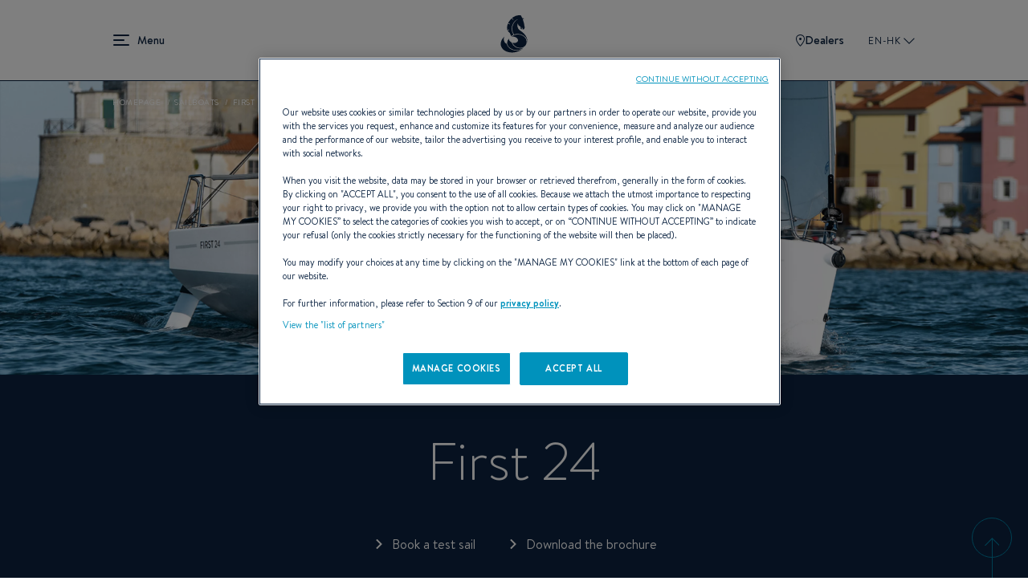

--- FILE ---
content_type: text/html; charset=UTF-8
request_url: https://www.beneteau.com/en-hk/first/first-24
body_size: 21679
content:
<!DOCTYPE html>
<html lang="en-hk" dir="ltr" prefix="content: http://purl.org/rss/1.0/modules/content/  dc: http://purl.org/dc/terms/  foaf: http://xmlns.com/foaf/0.1/  og: http://ogp.me/ns#  rdfs: http://www.w3.org/2000/01/rdf-schema#  schema: http://schema.org/  sioc: http://rdfs.org/sioc/ns#  sioct: http://rdfs.org/sioc/types#  skos: http://www.w3.org/2004/02/skos/core#  xsd: http://www.w3.org/2001/XMLSchema# ">
  <head>
    <meta charset="utf-8" />
<meta name="description" content="A smart pocket cruiser fun day-sailer or an exciting club racer all-in-one, she keeps the First promise of modern performance sailing. She can easily sleep up to 4 persons but at the same time still delivers fun, exciting and modern sailing experience. A completely retractable keel gives you access to cruising spots you missed so far and a possibility to launch and recover your 24 on an ordinary slipway, opening new opportunities. She will take you on relaxed family cruising and exciting day-sailings and bring home trophies from club races." />
<link rel="canonical" href="https://www.beneteau.com/en-hk/first/first-24" />
<meta name="Generator" content="Drupal 10 (https://www.drupal.org)" />
<meta name="MobileOptimized" content="width" />
<meta name="HandheldFriendly" content="true" />
<meta name="viewport" content="width=device-width, initial-scale=1.0" />
<link rel="icon" href="/themes/allspark/assets/images/favicon/favicon.ico" type="image/vnd.microsoft.icon" />
<link rel="alternate" hreflang="en" href="https://www.beneteau.com/first/first-24" />
<link rel="alternate" hreflang="fr" href="https://www.beneteau.com/fr/first/first-24" />
<link rel="alternate" hreflang="en-us" href="https://www.beneteau.com/en-us/first/first-24" />
<link rel="alternate" hreflang="en-hk" href="https://www.beneteau.com/en-hk/first/first-24" />
<link rel="alternate" hreflang="de" href="https://www.beneteau.com/de/first/first-24" />
<link rel="alternate" hreflang="it" href="https://www.beneteau.com/it/first/first-24" />
<link rel="alternate" hreflang="tr" href="https://www.beneteau.com/tr/first/first-24" />
<link rel="alternate" hreflang="pt-br" href="https://www.beneteau.com/pt-br/first/first-24" />
<link rel="alternate" hreflang="es" href="https://www.beneteau.com/es/first/first-24" />
<link rel="alternate" hreflang="es-mx" href="https://www.beneteau.com/es-mx/first/first-24" />
<link rel="alternate" hreflang="zh-hans" href="https://www.beneteau.com/zh-hans/feng-shi/feng-shi-24" />

    <title>First 24 | BENETEAU</title>
    <link rel="stylesheet" media="all" href="/sites/default/files/css/css_vY6gI_Rzn9gigJoZlrvPSAuGMTphlzS7JswA6nsrlxw.css?delta=0&amp;language=en-hk&amp;theme=allspark&amp;include=eJxLzMkpLkgsytbPTczM0ymuLC5JzdVPSixOBQCAkgnK" />
<link rel="stylesheet" media="all" href="/themes/allspark/dist/style.3becf4e8.css?t97twt" />

    
        <link rel="apple-touch-icon" sizes="180x180" href="/themes/allspark/assets/images/favicon/apple-touch-icon.png">
    <link rel="icon" type="image/png" sizes="32x32" href="/themes/allspark/assets/images/favicon/favicon-32x32.png">
    <link rel="icon" type="image/png" sizes="16x16" href="/themes/allspark/assets/images/favicon/favicon-16x16.png">
    <link rel="mask-icon" href="/themes/allspark/assets/images/favicon/safari-pinned-tab.svg" color="#0b2142">
    <link rel="shortcut icon" href="/themes/allspark/assets/images/favicon/favicon.ico">
    <meta name="msapplication-TileColor" content="#2b5797">
    <meta name="theme-color" content="#ffffff">
    <script>window.dataLayer = window.dataLayer || [];</script>
          <!-- Google Tag Manager -->
      <script>(function(w,d,s,l,i){w[l]=w[l]||[];w[l].push({'gtm.start':
      new Date().getTime(),event:'gtm.js'});var f=d.getElementsByTagName(s)[0],
      j=d.createElement(s),dl=l!='dataLayer'?'&l='+l:'';j.async=true;j.src=
      'https://api-data-www.beneteau.com/ssnmr1s5aaign5s.js?awl='+i.replace(/^GTM-/, '')+dl;f.parentNode.insertBefore(j,f);
      })(window,document,'script','dataLayer','GTM-TPV8QXMN');</script>
      <!-- End Google Tag Manager -->
          </head>
  <body class="path-node-1126 node-type-product" data-controller="app">
          <!-- Google Tag Manager (noscript) -->
      <noscript><iframe src="https://api-data-www.beneteau.com/ns.html?id=GTM-TPV8QXMN"
      height="0" width="0" style="display:none;visibility:hidden"></iframe></noscript>
      <!-- End Google Tag Manager (noscript) -->
        <div class="skip-links">
        <a href="/#block-allspark-main-menu" class="navigation"><span>Go to the menu</span></a>
        <a href="/#main-content"><span>Go to the content</span></a>
        <a href="/#search" class="search"><span>Go to the search form</span></a>
    </div>
    <script>
      (function () {
        if (!window.location.search || window.location.search.length <= 1) {
          return;
        }

        var fullBase = window.location.pathname + window.location.search;

        document.querySelectorAll('.skip-links a').forEach(function (link) {
          var frag = link.getAttribute('href').split('#')[1];
          if (frag) {
            link.setAttribute('href', fullBase + '#' + frag);
          }
        });
      })();
    </script>

    <div data-controller="datalayer" data-datalayer-data-value="{&quot;page&quot;:{&quot;category&quot;:&quot;model&quot;},&quot;boat&quot;:{&quot;model&quot;:[&quot;24&quot;],&quot;range&quot;:[&quot;first&quot;],&quot;segment&quot;:[&quot;sailboat&quot;],&quot;business_unit&quot;:[&quot;sailing&quot;]},&quot;contact&quot;:&quot;undefined&quot;,&quot;user&quot;:&quot;undefined&quot;}"></div>
    
      <div class="dialog-off-canvas-main-canvas" data-off-canvas-main-canvas>
    <div class="layout-container page-wrapper">

  <header id="header" class="o-page-header o-section-wrapper" data-controller="header menu" data-action="scroll@window->header#scrolled">
    <div class="o-header">
      <button class="o-header__burger" data-header-target="menuBurger" data-action="header#toggleBurgerMenu" aria-label="menu" data-title="Menu" title="Menu">
        Menu
        <span></span>
        <span></span>
        <span></span>
      </button>
      <a class="o-header__logo" href="/en-hk">
        <span class="o-logo"></span>
      </a>
      <div class="o-header__ctas">
                  <a href="/en-hk/beneteau-network" class="o-ctas-icon o-icon-dealers" aria-label="Dealers" title="Dealers">
            <svg class="o-icon" data-name="Groupe 180" xmlns="http://www.w3.org/2000/svg" width="10.928" height="15" viewBox="0 0 10.928 15">
              <title>Dealers</title>
              <g data-name="Tracé 261" fill="none">
                <path d="M5.464,0a5.181,5.181,0,0,1,5.464,5.5c0,4.142-5.464,9.5-5.464,9.5S0,9.642,0,5.5A5.181,5.181,0,0,1,5.464,0Z" stroke="none"/>
                <path d="M 5.464111328125 1 C 4.340261459350586 1 3.250251293182373 1.356320381164551 2.473581314086914 1.97760009765625 C 1.495780944824219 2.759750366210938 1.000000953674316 3.944860458374023 1.000000953674316 5.5 C 1.000000953674316 8.131391525268555 3.781151294708252 11.71931457519531 5.464592456817627 13.55729961395264 C 7.148202896118164 11.72129726409912 9.928221702575684 8.136935234069824 9.928221702575684 5.5 C 9.928221702575684 3.944860458374023 9.432441711425781 2.759750366210938 8.454641342163086 1.97760009765625 C 7.677971363067627 1.356320381164551 6.587961196899414 1 5.464111328125 1 M 5.464111328125 0 C 7.819131374359131 0 10.92822170257568 1.35785961151123 10.92822170257568 5.5 C 10.92822170257568 9.642139434814453 5.464111328125 15 5.464111328125 15 C 5.464111328125 15 9.5367431640625e-07 9.642139434814453 9.5367431640625e-07 5.5 C 9.5367431640625e-07 1.35785961151123 3.109091281890869 0 5.464111328125 0 Z" stroke="none" fill="currentColor"/>
              </g>
              <circle data-name="Ellipse 17" cx="1.5" cy="1.5" r="1.5" transform="translate(4 4)" fill="currentColor"/>
            </svg>
            Dealers
          </a>
                       <button class="o-popin_lang-open text-uppercase" data-custom-open="langSwitch" data-controller="modal" title="Select your area and your language">
          EN-HK
          <svg class="o-lang-icon" xmlns="http://www.w3.org/2000/svg" xmlns:xlink="http://www.w3.org/1999/xlink" width="13.276" height="13.276" viewBox="0 0 13.276 13.276">
            <title>Select your area and your language</title>
            <defs>
              <clipPath id="clip-path">
                <rect id="Rectangle_509" data-name="Rectangle 509" width="9.387" height="9.387" transform="translate(0 0)" fill="none" stroke="currentColor" stroke-width="2"/>
              </clipPath>
            </defs>
            <g id="Groupe_39" data-name="Groupe 39" transform="translate(0 6.638) rotate(-45)">
              <g id="Groupe_35" data-name="Groupe 35" clip-path="url(#clip-path)">
                <path id="Tracé_272" data-name="Tracé 272" d="M9.263,9.263H0V0" transform="translate(0.124)" fill="none" stroke="currentColor" stroke-miterlimit="10" stroke-width="2"/>
              </g>
            </g>
          </svg>
        </button>
      </div>
    </div>
    <div class="o-header__mega-menu" data-header-target="megaMenu">
      <div class="o-header__mega-menu-container">
        <div class="o-menu-custom heading-3">
          <div  id="block-allspark-main-menu">
  
  
      
              <ul data-region="header" data-menu-target="menuLevel0" class="o-menu o-menu-main o-menu-level-0">
                                                                                      <li data-index="2" data-level="0"  class="o-list-item o-list-item-level-0" >
                                                                <a href="/en-hk/sailing-yachts" class="o-item-link o-item-link-level-0">
              Sailing yachts            </a>
                                              <button class="o-open-submenu o-open-submenu-level-0" data-menu-target="chevronLevel0" data-submenu="main-submenu-0-2">Open</button>
                                      <ul data-region="header" data-menu-target="menuLevel1"  data-title="Sailing yachts"  class="o-menu o-menu-level-1 main-submenu-0-2">
                                                                      <li data-index="1" data-level="1"  class="o-list-item o-list-item-level-1" >
                                                                <a href="/en-hk/sailing-yachts/oceanis" class="o-item-link o-item-link-level-1">
              Oceanis            </a>
                                              <button class="o-open-submenu o-open-submenu-level-1" data-menu-target="chevronLevel1" data-submenu="main-submenu-1-1">Open</button>
                                      <ul data-region="header" data-menu-target="menuLevel2"  class="o-menu o-menu-level-2 main-submenu-1-1">
                                                                                <li data-index="1" data-level="2"  class="o-list-item o-list-item-level-2 has-image"  data-img="/sites/default/files/styles/xlarge/public/2022-09/menu-oceanis301.jpg.webp?itok=g8N5gm3f" >
                                                                <a href="/en-hk/oceanis/oceanis-301" class="o-item-link o-item-link-level-2">
              Oceanis 30.1            </a>
                            </li>
                                                                                  <li data-index="2" data-level="2"  class="o-list-item o-list-item-level-2 has-image"  data-img="/sites/default/files/styles/xlarge/public/2022-09/menu-oceanis341.jpg.webp?itok=X1TxUsZk" >
                                                                <a href="/en-hk/oceanis/oceanis-341" class="o-item-link o-item-link-level-2">
              Oceanis 34.1            </a>
                            </li>
                                                                                  <li data-index="3" data-level="2"  class="o-list-item o-list-item-level-2 has-image"  data-img="/sites/default/files/styles/xlarge/public/2023-08/small_image-oceanis37-1.jpg.webp?itok=CxgHiAkc" >
                                                                <a href="/en-hk/oceanis/oceanis-371" class="o-item-link o-item-link-level-2">
              Oceanis 37.1            </a>
                            </li>
                                                                                  <li data-index="4" data-level="2"  class="o-list-item o-list-item-level-2 has-image"  data-img="/sites/default/files/styles/xlarge/public/2022-09/menu-oceanis401.jpg.webp?itok=gL5Lbyxr" >
                                                                <a href="/en-hk/oceanis/oceanis-401" class="o-item-link o-item-link-level-2">
              Oceanis 40.1            </a>
                            </li>
                                                                                  <li data-index="5" data-level="2"  class="menu-item--new o-list-item o-list-item-level-2 has-image"  data-img="/sites/default/files/styles/xlarge/public/2025-11/menu-oceanis-47.jpg.webp?itok=LNBO0wqi" >
                                                                <a href="/en-hk/oceanis/oceanis-47" class="o-item-link o-item-link-level-2">
              Oceanis 47 <sup style="color:#0080a5;font-size:0.7em">NEW</sup>            </a>
                            </li>
                                                                                  <li data-index="6" data-level="2"  class="menu-item--new o-list-item o-list-item-level-2 has-image"  data-img="/sites/default/files/styles/xlarge/public/2025-11/menu-oceanis-52.jpg.webp?itok=-ucvb0OB" >
                                                                <a href="/en-hk/oceanis/oceanis-52" class="o-item-link o-item-link-level-2">
              Oceanis 52 <sup style="color:#0080a5;font-size:0.7em">NEW</sup>            </a>
                            </li>
              </ul>
  
                  </li>
                                                                        <li data-index="2" data-level="1"  class="o-list-item o-list-item-level-1" >
                                                                <a href="/en-hk/sailing-yachts/oceanis-yacht" class="o-item-link o-item-link-level-1">
              Oceanis yacht            </a>
                                              <button class="o-open-submenu o-open-submenu-level-1" data-menu-target="chevronLevel1" data-submenu="main-submenu-1-2">Open</button>
                                      <ul data-region="header" data-menu-target="menuLevel2"  class="o-menu o-menu-level-2 main-submenu-1-2">
                                                                                <li data-index="1" data-level="2"  class="o-list-item o-list-item-level-2 has-image"  data-img="/sites/default/files/styles/xlarge/public/2022-09/menu-oceanisyacht54.jpg.webp?itok=focZc2Dj" >
                                                                <a href="/en-hk/oceanis-yacht/oceanis-yacht-54" class="o-item-link o-item-link-level-2">
              Oceanis Yacht 54            </a>
                            </li>
                                                                                  <li data-index="2" data-level="2"  class="o-list-item o-list-item-level-2 has-image"  data-img="/sites/default/files/styles/xlarge/public/2022-09/menu-oceanisyacht60.jpg.webp?itok=dFCQdAQX" >
                                                                <a href="/en-hk/oceanis-yacht/oceanis-yacht-60" class="o-item-link o-item-link-level-2">
              Oceanis Yacht 60            </a>
                            </li>
              </ul>
  
                  </li>
                                                                        <li data-index="3" data-level="1"  class="o-list-item o-list-item-level-1" >
                                                                <a href="/en-hk/sailing-yachts/first" class="o-item-link o-item-link-level-1">
              First            </a>
                                              <button class="o-open-submenu o-open-submenu-level-1" data-menu-target="chevronLevel1" data-submenu="main-submenu-1-3">Open</button>
                                      <ul data-region="header" data-menu-target="menuLevel2"  class="o-menu o-menu-level-2 main-submenu-1-3">
                                                                                <li data-index="1" data-level="2"  class="o-list-item o-list-item-level-2 has-image"  data-img="/sites/default/files/styles/xlarge/public/2022-09/menu_first14.jpg.webp?itok=37aA2C4s" >
                                                                <a href="/en-hk/first/first-14" class="o-item-link o-item-link-level-2">
              First 14            </a>
                            </li>
                                                                                  <li data-index="2" data-level="2"  class="o-list-item o-list-item-level-2 has-image"  data-img="/sites/default/files/styles/xlarge/public/2022-09/menu_first24.jpg.webp?itok=WEBVQsw_" >
                                                                <a href="/en-hk/first/first-24" class="o-item-link o-item-link-level-2">
              First 24            </a>
                            </li>
                                                                                  <li data-index="3" data-level="2"  class="menu-item--new o-list-item o-list-item-level-2 has-image"  data-img="/sites/default/files/styles/xlarge/public/2025-04/Menu-First30%20%281%29.jpg.webp?itok=v1PAS16R" >
                                                                <a href="/en-hk/first/first-30" class="o-item-link o-item-link-level-2">
              First 30 <sup style="color:#0080a5;font-size:0.7em">NEW</sup>            </a>
                            </li>
                                                                                  <li data-index="4" data-level="2"  class="o-list-item o-list-item-level-2 has-image"  data-img="/sites/default/files/styles/xlarge/public/2022-09/menu_first36.jpg.webp?itok=CNbFHUqk" >
                                                                <a href="/en-hk/first/first-36" class="o-item-link o-item-link-level-2">
              First 36            </a>
                            </li>
                                                                                  <li data-index="5" data-level="2"  class="o-list-item o-list-item-level-2 has-image"  data-img="/sites/default/files/styles/xlarge/public/2022-10/menu-first44-v2.jpg.webp?itok=b66jt3RY" >
                                                                <a href="/en-hk/first/first-44" class="o-item-link o-item-link-level-2">
              First 44            </a>
                            </li>
                                                                                  <li data-index="6" data-level="2"  class="o-list-item o-list-item-level-2 has-image"  data-img="/sites/default/files/styles/xlarge/public/2022-09/menu_first53.jpg.webp?itok=mmJAcrxC" >
                                                                <a href="/en-hk/first/first-53" class="o-item-link o-item-link-level-2">
              First 53            </a>
                            </li>
                                                                                  <li data-index="7" data-level="2"  class="menu-item--new o-list-item o-list-item-level-2 has-image"  data-img="/sites/default/files/styles/xlarge/public/2026-01/first-60-menu.jpg.webp?itok=mdrSA_nA" >
                                                                <a href="/en-hk/first/first-60" class="o-item-link o-item-link-level-2">
              First 60 <sup style="color:#0080a5;font-size:0.7em">NEW</sup>            </a>
                            </li>
              </ul>
  
                  </li>
                                                                        <li data-index="4" data-level="1"  class="o-list-item o-list-item-level-1" >
                                                                <a href="/en-hk/sailing-yachts/first-se" class="o-item-link o-item-link-level-1">
              First SE            </a>
                                              <button class="o-open-submenu o-open-submenu-level-1" data-menu-target="chevronLevel1" data-submenu="main-submenu-1-4">Open</button>
                                      <ul data-region="header" data-menu-target="menuLevel2"  class="o-menu o-menu-level-2 main-submenu-1-4">
                                                                                <li data-index="1" data-level="2"  class="o-list-item o-list-item-level-2 has-image"  data-img="/sites/default/files/styles/xlarge/public/2022-09/menu_first14se.jpg.webp?itok=TmPYiz-H" >
                                                                <a href="/en-hk/first-se/first-14-se" class="o-item-link o-item-link-level-2">
              First 14SE            </a>
                            </li>
                                                                                  <li data-index="2" data-level="2"  class="o-list-item o-list-item-level-2 has-image"  data-img="/sites/default/files/styles/xlarge/public/2022-09/menu_first18se.jpg.webp?itok=3P0Nn4as" >
                                                                <a href="/en-hk/first-se/first-18-se" class="o-item-link o-item-link-level-2">
              First 18SE            </a>
                            </li>
                                                                                  <li data-index="3" data-level="2"  class="o-list-item o-list-item-level-2 has-image"  data-img="/sites/default/files/styles/xlarge/public/2022-09/menu_first24se.jpg.webp?itok=RwRLWJsi" >
                                                                <a href="/en-hk/first-se/first-24-se" class="o-item-link o-item-link-level-2">
              First 24SE            </a>
                            </li>
                                                                                  <li data-index="4" data-level="2"  class="o-list-item o-list-item-level-2 has-image"  data-img="/sites/default/files/styles/xlarge/public/2022-09/menu_first27se.jpg.webp?itok=ZCSGuOod" >
                                                                <a href="/en-hk/first-se/first-27-se" class="o-item-link o-item-link-level-2">
              First 27SE            </a>
                            </li>
                                                                                  <li data-index="5" data-level="2"  class="menu-item--new o-list-item o-list-item-level-2 has-image"  data-img="/sites/default/files/styles/xlarge/public/2025-06/FIRST-36-SE-menu-cover-1500x1150.jpg.webp?itok=lnmLVOG_" >
                                                                <a href="/en-hk/first-se/first-36se" class="o-item-link o-item-link-level-2">
              First 36SE <sup style="color:#0080a5;font-size:0.7em">NEW</sup>            </a>
                            </li>
              </ul>
  
                  </li>
                                                                        <li data-index="5" data-level="1"  class="o-list-item o-list-item-level-1" >
                                                                <a href="/en-hk/sailing-yachts/figaro" class="o-item-link o-item-link-level-1">
              Figaro            </a>
                                              <button class="o-open-submenu o-open-submenu-level-1" data-menu-target="chevronLevel1" data-submenu="main-submenu-1-5">Open</button>
                                      <ul data-region="header" data-menu-target="menuLevel2"  class="o-menu o-menu-level-2 main-submenu-1-5">
                                                                                <li data-index="1" data-level="2"  class="o-list-item o-list-item-level-2 has-image"  data-img="/sites/default/files/styles/xlarge/public/2022-09/menu-figaro.jpg.webp?itok=xB8CzLGB" >
                                                                <a href="/en-hk/figaro/figaro-beneteau-3" class="o-item-link o-item-link-level-2">
              FIGARO BENETEAU 3            </a>
                            </li>
              </ul>
  
                  </li>
                                                                                  <li data-index="6" data-level="1"  class="o-list-item o-list-item-level-1 has-image"  data-img="/sites/default/files/styles/xlarge/public/2022-09/menu-heritage-sailingyach.jpg.webp?itok=zFSGhnVV" >
                                                                <a href="/en-hk/sailing-yacht-heritage" class="o-item-link o-item-link-level-1">
              Heritage Sailing Yacht            </a>
                            </li>
              </ul>
  
                  </li>
                                                                        <li data-index="3" data-level="0"  class="o-list-item o-list-item-level-0" >
                                                                <a href="/en-hk/motor-yachts" class="o-item-link o-item-link-level-0">
              Motor yachts            </a>
                                              <button class="o-open-submenu o-open-submenu-level-0" data-menu-target="chevronLevel0" data-submenu="main-submenu-0-3">Open</button>
                                      <ul data-region="header" data-menu-target="menuLevel1"  data-title="Motor yachts"  class="o-menu o-menu-level-1 main-submenu-0-3">
                                                                                <li data-index="1" data-level="1"  class="o-list-item o-list-item-level-1 has-image"  data-img="/sites/default/files/styles/xlarge/public/2025-06/gamme-GT-new-full.jpg.webp?itok=37E9W5MY" >
                                                                <a href="/en-hk/yachts-motorboats/gran-turismo-new" class="o-item-link o-item-link-level-1">
              Gran Turismo <span style="color:#0080a5">NEW</span>            </a>
                                              <button class="o-open-submenu o-open-submenu-level-1" data-menu-target="chevronLevel1" data-submenu="main-submenu-1-1">Open</button>
                                      <ul data-region="header" data-menu-target="menuLevel2"  class="o-menu o-menu-level-2 main-submenu-1-1">
                                                                                <li data-index="1" data-level="2"  class="menu-item--new o-list-item o-list-item-level-2 has-image"  data-img="/sites/default/files/styles/xlarge/public/2025-09/gran-turismo-35-menu-cover-1090x1050.jpg.webp?itok=BzetLZpR" >
                                                                <a href="/en-hk/gran-turismo-new/gran-turismo-35" class="o-item-link o-item-link-level-2">
              Gran Turismo 35 <sup style="color:#0080a5;font-size:0.7em">NEW</sup>            </a>
                            </li>
                                                                                  <li data-index="2" data-level="2"  class="menu-item--new o-list-item o-list-item-level-2 has-image"  data-img="/sites/default/files/styles/xlarge/public/2025-09/gran-turismo-40-menu-cover-1090x1050.jpg.webp?itok=fZZ08G8g" >
                                                                <a href="/en-hk/gran-turismo-new/gran-turismo-40" class="o-item-link o-item-link-level-2">
              Gran Turismo 40 <sup style="color:#0080a5;font-size:0.7em">NEW</sup>            </a>
                            </li>
                                                                                  <li data-index="3" data-level="2"  class="menu-item--new o-list-item o-list-item-level-2 has-image"  data-img="/sites/default/files/styles/xlarge/public/2025-09/menu-GT50.jpg.webp?itok=XFl2aykn" >
                                                                <a href="/en-hk/new-gran-turismo-range/gran-turismo-50" class="o-item-link o-item-link-level-2">
              Gran Turismo 50 <sup style="color:#0080a5;font-size:0.7em">NEW</sup>            </a>
                            </li>
              </ul>
  
                  </li>
                                                                        <li data-index="2" data-level="1"  class="o-list-item o-list-item-level-1" >
                                                                <a href="/en-hk/motor-yachts/swift-trawler" class="o-item-link o-item-link-level-1">
              Swift Trawler            </a>
                                              <button class="o-open-submenu o-open-submenu-level-1" data-menu-target="chevronLevel1" data-submenu="main-submenu-1-2">Open</button>
                                      <ul data-region="header" data-menu-target="menuLevel2"  class="o-menu o-menu-level-2 main-submenu-1-2">
                                                                                <li data-index="1" data-level="2"  class="menu-item--new o-list-item o-list-item-level-2 has-image"  data-img="/sites/default/files/styles/xlarge/public/2025-07/menu-swift-trawler-37-sedan-OK.jpg.webp?itok=Lriifnwz" >
                                                                <a href="/en-hk/swift-trawler/swift-trawler-37-sedan" class="o-item-link o-item-link-level-2">
              Swift Trawler 37 Sedan <sup style="color:#0080a5;font-size:0.7em">NEW</sup>            </a>
                            </li>
                                                                                  <li data-index="2" data-level="2"  class="menu-item--new o-list-item o-list-item-level-2 has-image"  data-img="/sites/default/files/styles/xlarge/public/2025-11/swift-trawler-37-fly-small-image_0.jpg.webp?itok=FlO7LC0n" >
                                                                <a href="/en-hk/swift-trawler/swift-trawler-37-fly" class="o-item-link o-item-link-level-2">
              Swift Trawler 37 Fly <sup style="color:#0080a5;font-size:0.7em">NEW</sup>            </a>
                            </li>
                                                                                  <li data-index="3" data-level="2"  class="o-list-item o-list-item-level-2 has-image"  data-img="/sites/default/files/styles/xlarge/public/2022-09/menu_ST41Sedan.jpg.webp?itok=IGI7YhCG" >
                                                                <a href="/en-hk/swift-trawler/swift-trawler-41-sedan" class="o-item-link o-item-link-level-2">
              Swift trawler 41 Sedan            </a>
                            </li>
                                                                                  <li data-index="4" data-level="2"  class="o-list-item o-list-item-level-2 has-image"  data-img="/sites/default/files/styles/xlarge/public/2022-12/menu-st41fly.jpg.webp?itok=2WzI2YIi" >
                                                                <a href="/en-hk/swift-trawler/swift-trawler-41-fly" class="o-item-link o-item-link-level-2">
              Swift trawler 41 Fly            </a>
                            </li>
                                                                                  <li data-index="5" data-level="2"  class="o-list-item o-list-item-level-2 has-image"  data-img="/sites/default/files/styles/xlarge/public/2022-09/menu_ST48.jpg.webp?itok=cyutnKRJ" >
                                                                <a href="/en-hk/swift-trawler/swift-trawler-48" class="o-item-link o-item-link-level-2">
              Swift Trawler 48            </a>
                            </li>
                                                                                  <li data-index="6" data-level="2"  class="o-list-item o-list-item-level-2 has-image"  data-img="/sites/default/files/styles/xlarge/public/2024-10/swift-trawler-54-menu.jpg.webp?itok=WbF0uPOV" >
                                                                <a href="/en-hk/swift-trawler/swift-trawler-54" class="o-item-link o-item-link-level-2">
              Swift Trawler 54            </a>
                            </li>
                                                                                  <li data-index="7" data-level="2"  class="menu-item--new o-list-item o-list-item-level-2 has-image"  data-img="/sites/default/files/styles/xlarge/public/2025-07/menu-grand-trawler-63-OK.jpg.webp?itok=knbGOUw2" >
                                                                <a href="/en-hk/grand-trawler/grand-trawler-63" class="o-item-link o-item-link-level-2">
              Grand Trawler 63 <sup style="color:#0080a5;font-size:0.7em">NEW</sup>            </a>
                            </li>
              </ul>
  
                  </li>
                                                                                  <li data-index="3" data-level="1"  class="o-list-item o-list-item-level-1 has-image"  data-img="/sites/default/files/styles/xlarge/public/2022-09/menu-heritage-motorboats.jpg.webp?itok=6-aqA2xD" >
                                                                <a href="/en-hk/heritage-powerboats" class="o-item-link o-item-link-level-1">
              Heritage motor yachts            </a>
                            </li>
              </ul>
  
                  </li>
                                                                        <li data-index="4" data-level="0"  class="o-list-item o-list-item-level-0" >
                                                                <a href="/en-hk/motorboats" class="o-item-link o-item-link-level-0">
              Dayboats            </a>
                                              <button class="o-open-submenu o-open-submenu-level-0" data-menu-target="chevronLevel0" data-submenu="main-submenu-0-4">Open</button>
                                      <ul data-region="header" data-menu-target="menuLevel1"  data-title="Dayboats"  class="o-menu o-menu-level-1 main-submenu-0-4">
                                                                      <li data-index="1" data-level="1"  class="o-list-item o-list-item-level-1" >
                                                                <a href="/en-hk/motorboats/flyer" class="o-item-link o-item-link-level-1">
              Flyer            </a>
                                              <button class="o-open-submenu o-open-submenu-level-1" data-menu-target="chevronLevel1" data-submenu="main-submenu-1-1">Open</button>
                                      <ul data-region="header" data-menu-target="menuLevel2"  class="o-menu o-menu-level-2 main-submenu-1-1">
                                                                                <li data-index="1" data-level="2"  class="o-list-item o-list-item-level-2 has-image"  data-img="/sites/default/files/styles/xlarge/public/2022-09/menu_flyer7-sundeck.jpg.webp?itok=6eJP6_u9" >
                                                                <a href="/en-hk/flyer/flyer-7-sundeck" class="o-item-link o-item-link-level-2">
              Flyer 7 SUNdeck            </a>
                            </li>
                                                                                  <li data-index="2" data-level="2"  class="o-list-item o-list-item-level-2 has-image"  data-img="/sites/default/files/styles/xlarge/public/2022-09/menu_flyer7-space.jpg.webp?itok=GdAZs8UY" >
                                                                <a href="/en-hk/flyer/flyer-7-spacedeck" class="o-item-link o-item-link-level-2">
              Flyer 7 SPACEdeck            </a>
                            </li>
                                                                                  <li data-index="3" data-level="2"  class="o-list-item o-list-item-level-2 has-image"  data-img="/sites/default/files/styles/xlarge/public/2022-09/menu-flyer8-sundeck.jpg.webp?itok=ZLL4gUAB" >
                                                                <a href="/en-hk/flyer/flyer-8-sundeck-v2" class="o-item-link o-item-link-level-2">
              Flyer 8 SUNdeck            </a>
                            </li>
                                                                                  <li data-index="4" data-level="2"  class="o-list-item o-list-item-level-2 has-image"  data-img="/sites/default/files/styles/xlarge/public/2022-09/menu-flyer8-spacedeck.jpg.webp?itok=ssYj2ZRS" >
                                                                <a href="/en-hk/flyer/flyer-8-spacedeck-v2" class="o-item-link o-item-link-level-2">
              Flyer 8 SPACEdeck            </a>
                            </li>
                                                                                  <li data-index="5" data-level="2"  class="o-list-item o-list-item-level-2 has-image"  data-img="/sites/default/files/styles/xlarge/public/2022-09/menu_flyer9-sundeck.jpg.webp?itok=4d4Rwwgt" >
                                                                <a href="/en-hk/flyer/flyer-9-sundeck" class="o-item-link o-item-link-level-2">
              Flyer 9 SUNdeck            </a>
                            </li>
                                                                                  <li data-index="6" data-level="2"  class="o-list-item o-list-item-level-2 has-image"  data-img="/sites/default/files/styles/xlarge/public/2022-09/menu_flyer9-SPACEdeck.jpg.webp?itok=ojXCNsfP" >
                                                                <a href="/en-hk/flyer/flyer-9-spacedeck" class="o-item-link o-item-link-level-2">
              Flyer 9 SPACEdeck            </a>
                            </li>
                                                                                  <li data-index="7" data-level="2"  class="o-list-item o-list-item-level-2 has-image"  data-img="/sites/default/files/styles/xlarge/public/2022-09/menu-flyer10.jpg.webp?itok=3fmIfoPd" >
                                                                <a href="/en-hk/flyer/flyer-10" class="o-item-link o-item-link-level-2">
              Flyer 10            </a>
                            </li>
                                                                                  <li data-index="8" data-level="2"  class="menu-item--new o-list-item o-list-item-level-2 has-image"  data-img="/sites/default/files/styles/xlarge/public/2025-07/flyer-10-sport-top-menu.jpg.webp?itok=W23uVEpH" >
                                                                <a href="/en-hk/flyer/flyer-10-sport-top" class="o-item-link o-item-link-level-2">
              Flyer 10 Sport Top <sup style="color:#0080a5;font-size:0.7em">NEW</sup>            </a>
                            </li>
              </ul>
  
                  </li>
                                                                        <li data-index="2" data-level="1"  class="o-list-item o-list-item-level-1" >
                                                                <a href="/en-hk/motorboats/antares-outboard" class="o-item-link o-item-link-level-1">
              Antares            </a>
                                              <button class="o-open-submenu o-open-submenu-level-1" data-menu-target="chevronLevel1" data-submenu="main-submenu-1-2">Open</button>
                                      <ul data-region="header" data-menu-target="menuLevel2"  class="o-menu o-menu-level-2 main-submenu-1-2">
                                                                                <li data-index="1" data-level="2"  class="o-list-item o-list-item-level-2 has-image"  data-img="/sites/default/files/styles/xlarge/public/2022-09/menu_antares7.jpg.webp?itok=58k0btY4" >
                                                                <a href="/en-hk/antares-outboard/antares-7" class="o-item-link o-item-link-level-2">
              Antares 7            </a>
                            </li>
                                                                                  <li data-index="2" data-level="2"  class="o-list-item o-list-item-level-2 has-image"  data-img="/sites/default/files/styles/xlarge/public/2023-11/antares-7-fishing-menu-1500x1150_1.jpg.webp?itok=SLNJGDwP" >
                                                                <a href="/en-hk/antares/antares-7-fishing" class="o-item-link o-item-link-level-2">
              Antares 7 Fishing            </a>
                            </li>
                                                                                  <li data-index="3" data-level="2"  class="o-list-item o-list-item-level-2 has-image"  data-img="/sites/default/files/styles/xlarge/public/2022-09/menu_antares8.jpg.webp?itok=H7JaxtXv" >
                                                                <a href="/en-hk/antares-outboard/antares-8-0" class="o-item-link o-item-link-level-2">
              Antares 8            </a>
                            </li>
                                                                                  <li data-index="4" data-level="2"  class="o-list-item o-list-item-level-2 has-image"  data-img="/sites/default/files/styles/xlarge/public/2022-09/menu_antares8_fishing.jpg.webp?itok=YQNfNh9A" >
                                                                <a href="/en-hk/antares-outboard/antares-8-fishing" class="o-item-link o-item-link-level-2">
              Antares 8 Fishing            </a>
                            </li>
                                                                                  <li data-index="5" data-level="2"  class="menu-item--new o-list-item o-list-item-level-2 has-image"  data-img="/sites/default/files/styles/xlarge/public/2024-12/menu-antares-9V2.jpg.webp?itok=JGAA4tq7" >
                                                                <a href="/en-hk/antares/antares-9" class="o-item-link o-item-link-level-2">
              Antares 9 <sup style="color:#0080a5;font-size:0.7em">NEW</sup>            </a>
                            </li>
                                                                                  <li data-index="6" data-level="2"  class="o-list-item o-list-item-level-2 has-image"  data-img="/sites/default/files/styles/xlarge/public/2022-07/menu-antares11-seda.jpg.webp?itok=jtqPKhyR" >
                                                                <a href="/en-hk/antares-outboard/antares-11-ob" class="o-item-link o-item-link-level-2">
              Antares 11 Coupe            </a>
                            </li>
                                                                                  <li data-index="7" data-level="2"  class="o-list-item o-list-item-level-2 has-image"  data-img="/sites/default/files/styles/xlarge/public/2022-07/menu-antares11-fly.jpg.webp?itok=mhrTmtMb" >
                                                                <a href="/en-hk/antares-outboard/antares-11-fly" class="o-item-link o-item-link-level-2">
              ANTARES 11 FLY            </a>
                            </li>
                                                                                  <li data-index="8" data-level="2"  class="menu-item--new o-list-item o-list-item-level-2 has-image"  data-img="/sites/default/files/styles/xlarge/public/2025-10/cover-small-image-flyer-10-sporttop.jpg.webp?itok=uSo03xaO" >
                                                                <a href="/en-hk/antares-outboard/antares-12-coupe" class="o-item-link o-item-link-level-2">
              Antares 12 Coupe <sup style="color:#0080a5;font-size:0.7em">NEW</sup>            </a>
                            </li>
                                                                                  <li data-index="9" data-level="2"  class="o-list-item o-list-item-level-2 has-image"  data-img="/sites/default/files/styles/xlarge/public/2023-08/small-image-antares-12.jpg.webp?itok=kMNzOOqa" >
                                                                <a href="/en-hk/antares-outboard/antares-12" class="o-item-link o-item-link-level-2">
              Antares 12 Fly            </a>
                            </li>
              </ul>
  
                  </li>
                                                                                  <li data-index="3" data-level="1"  class="o-list-item o-list-item-level-1 has-image"  data-img="/sites/default/files/styles/xlarge/public/2022-09/menu-heritage-motorboats.jpg.webp?itok=6-aqA2xD" >
                                                                <a href="/en-hk/heritage-powerboats" class="o-item-link o-item-link-level-1">
              Heritage Day boats            </a>
                            </li>
              </ul>
  
                  </li>
                                                                                  <li data-index="5" data-level="0"  class="o-list-item o-list-item-level-0 has-image"  data-img="/sites/default/files/styles/xlarge/public/2025-04/menu-true-stories2.jpg.webp?itok=-iIMUCni" >
                                                                <a href="/en-hk/true-stories" class="o-item-link o-item-link-level-0">
              True Stories            </a>
                            </li>
                                                                        <li data-index="6" data-level="0"  class="o-list-item o-list-item-level-0" >
                                                                <a href="/en-hk/beneteau-services" class="o-item-link o-item-link-level-0">
              Services            </a>
                            </li>
                                                                                        <li data-index="8" data-level="0"  class="o-list-item o-list-item-level-0" >
                                                    <span class="o-item-link o-item-link-level-0">
              BENETEAU            </span>
                                              <button class="o-open-submenu o-open-submenu-level-0" data-menu-target="chevronLevel0" data-submenu="main-submenu-0-8">Open</button>
                                      <ul data-region="header" data-menu-target="menuLevel1"  data-title="BENETEAU"  class="o-menu o-menu-level-1 main-submenu-0-8">
                                                                                <li data-index="1" data-level="1"  class="o-list-item o-list-item-level-1 has-image"  data-img="/sites/default/files/styles/xlarge/public/2022-09/menu_histoire.jpg.webp?itok=shIi3LLD" >
                                                                <a href="/en-hk/history" class="o-item-link o-item-link-level-1">
              History            </a>
                            </li>
                                                                                  <li data-index="2" data-level="1"  class="o-list-item o-list-item-level-1 has-image"  data-img="/sites/default/files/styles/xlarge/public/2022-09/menu_architectes.jpg.webp?itok=XKZjFBgn" >
                                                                <a href="/en-hk/architects-and-designers" class="o-item-link o-item-link-level-1">
              Architects and Designers            </a>
                            </li>
                                                                                  <li data-index="3" data-level="1"  class="o-list-item o-list-item-level-1 has-image"  data-img="/sites/default/files/styles/xlarge/public/2022-09/menu_construire.jpg.webp?itok=Qm4-MWC7" >
                                                                <a href="/en-hk/build" class="o-item-link o-item-link-level-1">
              Build            </a>
                            </li>
                                                                                  <li data-index="4" data-level="1"  class="o-list-item o-list-item-level-1 has-image"  data-img="/sites/default/files/styles/xlarge/public/2022-09/menu_innovation.jpg.webp?itok=LrOm5Egd" >
                                                                <a href="/en-hk/innovate" class="o-item-link o-item-link-level-1">
              Innovate            </a>
                            </li>
                                                                                  <li data-index="5" data-level="1"  class="o-list-item o-list-item-level-1 has-image"  data-img="/sites/default/files/styles/xlarge/public/2022-09/menu_devenir-proprietaire.jpg.webp?itok=8BvthngG" >
                                                                <a href="/en-hk/become-beneteau-boat-owner" class="o-item-link o-item-link-level-1">
              Become a BENETEAU boat owner            </a>
                            </li>
              </ul>
  
                  </li>
                                                                                  <li data-index="9" data-level="0"  class="o-list-item o-list-item-level-0 has-image"  data-img="/sites/default/files/styles/xlarge/public/2022-09/menu_events.jpg.webp?itok=mZncIThr" >
                                                                <a href="/en-hk/newsroom/boating-events" class="o-item-link o-item-link-level-0">
              Events            </a>
                            </li>
                                                                        <li data-index="10" data-level="0"  class="o-list-item o-list-item-level-0" >
                                                    <span class="o-item-link o-item-link-level-0">
              News            </span>
                                              <button class="o-open-submenu o-open-submenu-level-0" data-menu-target="chevronLevel0" data-submenu="main-submenu-0-10">Open</button>
                                      <ul data-region="header" data-menu-target="menuLevel1"  data-title="News"  class="o-menu o-menu-level-1 main-submenu-0-10">
                                                                      <li data-index="1" data-level="1"  class="o-list-item o-list-item-level-1" >
                                                                <a href="/en-hk/newsroom/boating-news" class="o-item-link o-item-link-level-1">
              News            </a>
                            </li>
                                                                        <li data-index="2" data-level="1"  class="o-list-item o-list-item-level-1" >
                                                                <a href="/en-hk/newsroom/interviews" class="o-item-link o-item-link-level-1">
              Interviews and stories            </a>
                            </li>
                                                                        <li data-index="3" data-level="1"  class="o-list-item o-list-item-level-1" >
                                                                <a href="/en-hk/newsroom/tests-and-awards" class="o-item-link o-item-link-level-1">
              Tests and Awards            </a>
                            </li>
              </ul>
  
                  </li>
              </ul>
  

  </div>


          <div class="o-menu-fixed">
                        <div class="o-menu-fixed-item">
              <a href="/en-hk/beneteau-network" class="o-icon-dealers">
                <svg class="o-icon" data-name="Groupe 180" xmlns="http://www.w3.org/2000/svg" width="10.928" height="15" viewBox="0 0 10.928 15">
                  <title>Dealers</title>
                  <g data-name="Tracé 261" fill="none">
                    <path d="M5.464,0a5.181,5.181,0,0,1,5.464,5.5c0,4.142-5.464,9.5-5.464,9.5S0,9.642,0,5.5A5.181,5.181,0,0,1,5.464,0Z" stroke="none"/>
                    <path d="M 5.464111328125 1 C 4.340261459350586 1 3.250251293182373 1.356320381164551 2.473581314086914 1.97760009765625 C 1.495780944824219 2.759750366210938 1.000000953674316 3.944860458374023 1.000000953674316 5.5 C 1.000000953674316 8.131391525268555 3.781151294708252 11.71931457519531 5.464592456817627 13.55729961395264 C 7.148202896118164 11.72129726409912 9.928221702575684 8.136935234069824 9.928221702575684 5.5 C 9.928221702575684 3.944860458374023 9.432441711425781 2.759750366210938 8.454641342163086 1.97760009765625 C 7.677971363067627 1.356320381164551 6.587961196899414 1 5.464111328125 1 M 5.464111328125 0 C 7.819131374359131 0 10.92822170257568 1.35785961151123 10.92822170257568 5.5 C 10.92822170257568 9.642139434814453 5.464111328125 15 5.464111328125 15 C 5.464111328125 15 9.5367431640625e-07 9.642139434814453 9.5367431640625e-07 5.5 C 9.5367431640625e-07 1.35785961151123 3.109091281890869 0 5.464111328125 0 Z" stroke="none" fill="currentColor"/>
                  </g>
                  <circle data-name="Ellipse 17" cx="1.5" cy="1.5" r="1.5" transform="translate(4 4)" fill="currentColor"/>
                </svg>
                <span>Dealers</span>
              </a>
            </div>
                                    <div class="o-menu-fixed-item">
              <button class="o-popin_lang-open text-uppercase" data-custom-open="langSwitch" data-controller="modal" title="Select your area and your language">
                <span>Asia-Pacific (EN-HK)</span>
                <svg class="o-lang-icon" xmlns="http://www.w3.org/2000/svg" xmlns:xlink="http://www.w3.org/1999/xlink" width="13.276" height="13.276" viewBox="0 0 13.276 13.276">
                  <title>Select your area and your language</title>
                  <defs>
                    <clipPath>
                      <rect id="Rectangle_531" data-name="Rectangle 509" width="9.387" height="9.387" transform="translate(0 0)" fill="none" stroke="currentColor" stroke-width="2"/>
                    </clipPath>
                  </defs>
                  <g id="Groupe_39c" data-name="Groupe 39" transform="translate(0 6.638) rotate(-45)">
                    <g data-name="Groupe 35" transform="translate(0 0)" clip-path="url(#clip-path)">
                      <path data-name="Tracé 272" d="M9.764,9.264H.5V0" transform="translate(-0.376 0)" fill="none" stroke="currentColor" stroke-miterlimit="10" stroke-width="2"/>
                    </g>
                  </g>
                </svg>
              </button>
            </div>
                        <div class="o-menu-fixed-item o-config-button-container">
              <a href="https://configurateur.beneteau.com/en-hk" target="_blank" class="o-config-button secondary-btn secondary-btn--external animated-button">Configure a boat</a>
            </div>
                      </div>
        </div>
      </div>
    </div>
  </header>

  
  

  

  


  

  <main class="o-page-main page-container">
    <a id="main-content" tabindex="-1"></a>
    <div class="layout-content">
        <div>
    <div data-drupal-messages-fallback class="hidden"></div>
<div id="block-allspark-content">
  
    
      <div class="o-section-wrapper o-section-hero">
  <div class="o-hero o-js-hero">
    <div class="text-white">
          <nav class="o-breadcrumb-container">
    <ol itemscope="" itemtype="http://schema.org/BreadcrumbList" class="o-breadcrumb">
          <li itemprop="itemListElement" itemscope="" itemtype="http://schema.org/ListItem" class="o-breadcrumb__item">
                  <a itemprop="item" href="/en-hk" class="o-breadcrumb__link">
            <span itemprop="name" class="o-breadcrumb__name">Homepage</span>
          </a>
                <meta itemprop="position" content="1">
      </li>
          <li itemprop="itemListElement" itemscope="" itemtype="http://schema.org/ListItem" class="o-breadcrumb__item">
                  <a itemprop="item" href="/en-hk/sailing-yachts" class="o-breadcrumb__link">
            <span itemprop="name" class="o-breadcrumb__name">Sailboats</span>
          </a>
                <meta itemprop="position" content="2">
      </li>
          <li itemprop="itemListElement" itemscope="" itemtype="http://schema.org/ListItem" class="o-breadcrumb__item">
                  <a itemprop="item" href="/en-hk/sailing-yachts/first" class="o-breadcrumb__link">
            <span itemprop="name" class="o-breadcrumb__name">First</span>
          </a>
                <meta itemprop="position" content="3">
      </li>
          <li itemprop="itemListElement" itemscope="" itemtype="http://schema.org/ListItem" class="o-breadcrumb__item">
                  <span itemprop="name" class="o-breadcrumb__name">First 24</span>
                <meta itemprop="position" content="4">
      </li>
        </ol>
  </nav>


    </div>
          <div class="o-hero__image">
        <div class="o-img-wrapper">
          <img alt="" class="o-node-hero-img" src="/sites/default/files/styles/article_main_desktop/public/first24-header.jpg.webp?itok=qUFrOCqr" width="3840" height="1100" loading="lazy" typeof="foaf:Image" />


        </div>
      </div>
        <div class="o-hero__content o-hero__content--bg-dark-blue text-white">
      <h1 class="o-title heading-1 fw-light">First 24</h1>
      
      
                        
      <script>
        document.querySelectorAll('[data-obf-href]').forEach(function(el){
          el.href = el.dataset.obfHref
        })
      </script>

      <div class="o-product-hero__links">
                  <a class="o-link link-btn link-btn--white" href="/en-hk/basic-form?boat=1126&object=try" data-trk-try="Book a test sail" rel="nofollow">Book a test sail</a>
                                  <a class="o-link link-btn link-btn--white" target="_blank" href="https://pro.beneteau.fr/documents/bateau/13593/ENG_FRA-First24.pdf" title="Brochure" download data-trk-brochure-download="Download the brochure">Download the brochure</a>
              </div>
    </div>
  </div>
</div>

<div data-controller="scroll-trigger">
  <div class="o-product-intro o-product-intro--mobile bg-white dark:bg-black">
    <div class="o-product-intro__links">
                    <a class="o-link primary-btn" href="/en-hk/basic-form?boat=1126&object=offer" data-trk-offer="Get an offer" rel="nofollow">Get an offer</a>
                          <a class="o-link tertiary-btn" href=/en-hk/beneteau-network rel="nofollow">My nearest dealer</a>
          </div>
  </div>
  <div class="o-section-wrapper o-section-sticky-head o-section-sticky-head--mobile sticky ">
    <div class="o-section-container">
      <div class="o-module-sticky-head ">
        <ul class="o-anchors-list" data-scroll-trigger-target="anchorsList" data-controller="animate scrollbar">
          <li class="o-anchors-item">
            <a class="o-anchors-link heading-7 text-dark-blue text-uppercase" href="#anchor_description" data-scroll-trigger-target="anchor" data-animate-target="anchor" data-action="animate#handleAnchorsAnime">Description</a>
          </li>
                                          <li class="o-anchors-item">
              <a class="o-anchors-link heading-7 text-dark-blue text-uppercase" href="#anchor_main-points" data-scroll-trigger-target="anchor" data-animate-target="anchor" data-action="animate#handleAnchorsAnime">Main Points</a>
            </li>
                                          <li class="o-anchors-item">
              <a class="o-anchors-link heading-7 text-dark-blue text-uppercase" href="#anchor_attributes" data-scroll-trigger-target="anchor" data-animate-target="anchor" data-action="animate#handleAnchorsAnime">Characteristics</a>
            </li>
                                <li class="o-anchors-item">
              <a class="o-anchors-link heading-7 text-dark-blue text-uppercase" href="#anchor_layout" data-scroll-trigger-target="anchor" data-animate-target="anchor" data-action="animate#handleAnchorsAnime">Layouts</a>
            </li>
          
                  </ul>

        <div class="o-product-intro o-product-intro--desktop bg-white dark:bg-black">
          <div class="o-product-intro__links">
                                      <a class="o-link primary-btn" href="/en-hk/basic-form?boat=1126&object=offer" data-trk-offer="Get an offer" rel="nofollow">Get an offer</a>
                                                  <a class="o-link tertiary-btn" href=/en-hk/beneteau-network rel="nofollow">My nearest dealer</a>
                      </div>
        </div>
      </div>
    </div>
  </div>

  <div class="o-section-wrapper o-section-product-description" id="anchor_description" data-scroll-trigger-target="section">
    <div class="o-section-container">
      <div class="o-product-description-container">
        <div class="o-product-description">
          <div class="o-desc o-wysiwyg">
                          <div class="heading-4 text-dark-blue text-left">
                <p>A smart pocket cruiser fun day-sailer or an exciting club racer all-in-one, she keeps the First promise of modern performance sailing. She can easily sleep up to 4 persons but at the same time still delivers fun, exciting and modern sailing experience. A completely retractable keel gives you access to cruising spots you missed so far and a possibility to launch and recover your 24 on an ordinary slipway, opening new opportunities. She will take you on relaxed family cruising and exciting day-sailings and bring home trophies from club races.</p>

              </div>
                                      <div class="o-design">
                                  <div class="o-wysiwyg o-wysiwyg--creators text-dark-blue font-brandon fw-medium text-uppercase">
                    <p><strong>NAVAL ARCHITECT </strong>: Samuel Manuard<br><strong>INTERIOR DESIGN </strong>: Sito<br><strong>Concept &amp; R&amp;D</strong>: Seascape</p>
                  </div>
                                              </div>
                      </div>
        </div>

              </div>
    </div>
  </div>

  
  
  <div id="anchor_design" data-scroll-trigger-target="section">
    
    
      </div>

      <section class="o-section-wrapper o-section-slider-design-pleasure" id="anchor_main-points" data-scroll-trigger-target="section">
  <div class="o-section-container">
    <div>
            <div class="o-module-head o-text">
        <h2 class="o-title heading-2 heading-2--hr fw-medium text-uppercase text-left text-dark-blue">WHY FIRST 24 ?</h2>
              </div>
      
              <div class="swiper o-module-slider o-module-slider--design-pleasure" data-controller="slider" data-slider-type-value="designAndPleasure">
          <div class="swiper-button-prev"></div>
          <div class="swiper-button-next"></div>

          <div class="swiper-wrapper parent">
                          <div class="swiper-slide slider-item">
                                  <img src="/sites/default/files/styles/meet_desktop/public/first24-usp1.jpg.webp?itok=pYvaBjMg" alt="" class="o-img">
                                                </div>
                          <div class="swiper-slide slider-item">
                                  <img src="/sites/default/files/styles/meet_desktop/public/first24-usp2.jpg.webp?itok=3h946xx3" alt="" class="o-img">
                                                </div>
                          <div class="swiper-slide slider-item">
                                  <img src="/sites/default/files/styles/meet_desktop/public/first24-usp3.jpg.webp?itok=dxHZc3jt" alt="" class="o-img">
                                                </div>
                          <div class="swiper-slide slider-item">
                                  <img src="/sites/default/files/styles/meet_desktop/public/first24-usp4.jpg.webp?itok=TnUeZ2A0" alt="" class="o-img">
                                                </div>
                      </div>

          <div class="o-module-slider__tabs-btn bullet-title pagination-title">
                          <div data-slider-target="tabs" data-index="1" class="o-tabs-text o-wysiwyg">
                                  <h3 class="o-title body-text text-left text-uppercase fw-medium">MODERN</h3>
                                                  <div class="o-desc body-text fw-regular">
                    <p>Advanced GRP vacuum infusion, very light structure, modern hull shape, deep keel and twin rudders define the boat's character and sailing experience – stable, fast and easy-to-control modern planing sailing boat.</p>
                  </div>
                              </div>
                          <div data-slider-target="tabs" data-index="2" class="o-tabs-text o-wysiwyg">
                                  <h3 class="o-title body-text text-left text-uppercase fw-medium">SMART</h3>
                                                  <div class="o-desc body-text fw-regular">
                    <p>Interior is one ample open space with enough comfort and all key living onboard elements. She can comfortably sleep 4 adults and has a foldable indoor/outdoor table and even dedicated place for a chemical toilet.</p>
                  </div>
                              </div>
                          <div data-slider-target="tabs" data-index="3" class="o-tabs-text o-wysiwyg">
                                  <h3 class="o-title body-text text-left text-uppercase fw-medium">MOBILE</h3>
                                                  <div class="o-desc body-text fw-regular">
                    <p>Retractable keel makes road transport, winter storage and slip launching easier than ever. Provisional mast crane makes you independent of on-land facilities. On the water, she enables you to discover the most hidden and shallow places.</p>
                  </div>
                              </div>
                          <div data-slider-target="tabs" data-index="4" class="o-tabs-text o-wysiwyg">
                                  <h3 class="o-title body-text text-left text-uppercase fw-medium">SAFE</h3>
                                                  <div class="o-desc body-text fw-regular">
                    <p class="color-orange">Despite being modern and fast, she is very safe. Insubmersibility chambers make her unsinkable, the swinging keel will save the structure in case of grounding and a well-balanced twin rudder system gives you full control.</p>
                  </div>
                              </div>
                      </div>

          <div class="swiper-pagination"></div>
        </div>
          </div>
  </div>
</section>

  
          <div class="o-paragraphs">
        <div class="o-paragraphs__inner">
                            <div id="SAILING EXPERIENCE" class="o-paragraph-item o-paragraph-module_block_text_slider o-section-wrapper o-section-text-images-slider o-section-text-images-slider bg-white dark:bg-black">
  <div class="o-section-container">
    <div class="o-module-text-images-slider  has-text" data-controller="slider" data-slider-type-value="sliderWithThumbs">
              <div class="o-module-head o-text bg-white dark:bg-black">
                      <h2 class="o-title heading-2 heading-2--hr fw-medium text-uppercase text-left text-dark-blue dark:text-white">SAILING EXPERIENCE</h2>
                                <div class="o-desc o-wysiwyg text-left text-dark-blue dark:text-white"><p>First 24 will show her true nature under the sails. A flat, modern planing hull and a deep ballasted keel deliver a fast and fun sailing experience. The hull shape and the deep swinging keel result in high boat stability, and the twin rudders ensure complete control in any conditions. Because of the very light hull, she'll move and keep moving even in the slightest wind breezes. Thanks to a spacious cockpit design, you'll enjoy easy handling in a solo, double-handed or fully crewed setup whether you are relaxing on an afternoon sailing, battling on a club race, or cruising with your family. In any setup, she will surprise you with fun, comfortable and relaxed sailing.</p></div>
                  </div>
                              <div class="o-images swiper" data-slider-target="sliderWithThumbs">

            <div class="swiper-button-prev"></div>
            <div class="swiper-button-next"></div>

            <div class="swiper-wrapper" data-controller="big-picture">
                              <div class="o-images-container o-zoom-container swiper-slide" data-action="click->big-picture#open">
                  <img src="/sites/default/files/styles/standard_large/public/2022-09/first24-sailing-exp1.jpg.webp?itok=RSv5TG2j" data-bp="/sites/default/files/2022-09/first24-sailing-exp1.jpg" alt="" />
                  <div class="o-zoom-icon"></div>
                </div>
                              <div class="o-images-container o-zoom-container swiper-slide" data-action="click->big-picture#open">
                  <img src="/sites/default/files/styles/standard_large/public/2022-09/first24-sailing-exp2.jpg.webp?itok=0yQe29iQ" data-bp="/sites/default/files/2022-09/first24-sailing-exp2.jpg" alt="" />
                  <div class="o-zoom-icon"></div>
                </div>
                              <div class="o-images-container o-zoom-container swiper-slide" data-action="click->big-picture#open">
                  <img src="/sites/default/files/styles/standard_large/public/2022-09/first24-sailing-exp3.jpg.webp?itok=HPkiAgfJ" data-bp="/sites/default/files/2022-09/first24-sailing-exp3.jpg" alt="" />
                  <div class="o-zoom-icon"></div>
                </div>
                              <div class="o-images-container o-zoom-container swiper-slide" data-action="click->big-picture#open">
                  <img src="/sites/default/files/styles/standard_large/public/2022-09/first24-sailing-exp4.jpg.webp?itok=rQqm__2S" data-bp="/sites/default/files/2022-09/first24-sailing-exp4.jpg" alt="" />
                  <div class="o-zoom-icon"></div>
                </div>
                              <div class="o-images-container o-zoom-container swiper-slide" data-action="click->big-picture#open">
                  <img src="/sites/default/files/styles/standard_large/public/2022-09/first24-sailing-exp5.jpg.webp?itok=bgfrWVbB" data-bp="/sites/default/files/2022-09/first24-sailing-exp5.jpg" alt="" />
                  <div class="o-zoom-icon"></div>
                </div>
                          </div>
          </div>

          <div class="o-images o-module-text-images-slider-thumbnail swiper dark:bg-black" data-slider-target="thumbsSlider">
            <div class="swiper-wrapper">
                              <div class="o-images-container swiper-slide">
                  <img src="/sites/default/files/styles/large/public/2022-09/first24-sailing-exp1.jpg.webp?itok=kewScmf6" alt="" />
                </div>
                              <div class="o-images-container swiper-slide">
                  <img src="/sites/default/files/styles/large/public/2022-09/first24-sailing-exp2.jpg.webp?itok=N7N491uf" alt="" />
                </div>
                              <div class="o-images-container swiper-slide">
                  <img src="/sites/default/files/styles/large/public/2022-09/first24-sailing-exp3.jpg.webp?itok=GNhFDQi8" alt="" />
                </div>
                              <div class="o-images-container swiper-slide">
                  <img src="/sites/default/files/styles/large/public/2022-09/first24-sailing-exp4.jpg.webp?itok=524h0-pD" alt="" />
                </div>
                              <div class="o-images-container swiper-slide">
                  <img src="/sites/default/files/styles/large/public/2022-09/first24-sailing-exp5.jpg.webp?itok=mwrK8OHt" alt="" />
                </div>
                          </div>
          </div>
                  </div>
  </div>
</div>

                            <div id="LIVING ONBOARD" class="o-paragraph-item o-paragraph-module_block_text_slider o-section-wrapper o-section-text-images-slider o-section-text-images-slider bg-white dark:bg-black">
  <div class="o-section-container">
    <div class="o-module-text-images-slider  has-text" data-controller="slider" data-slider-type-value="sliderWithThumbs">
              <div class="o-module-head o-text bg-white dark:bg-black">
                      <h2 class="o-title heading-2 heading-2--hr fw-medium text-uppercase text-left text-dark-blue dark:text-white">LIVING ONBOARD</h2>
                                <div class="o-desc o-wysiwyg text-left text-dark-blue dark:text-white"><p>Interior welcomes you with one big open-space saloon that can easily accommodate up to 4 adults, 2 on the bow V-berth and 2 on smart extendable side berths. It provides all essential amenities you can expect on a modern 7,30 m boat – crew bags for personal belongings, storage under the benches, indoor/outdoor tables and a dedicated place for the chemical toilet in the back of the saloon. For technical storage, there is a big space under the cockpit area, which is accessible from the outside. The sizeable and clean open-cockpit area offers an excellent ratio between comfort and sailing experience. Wide side benches, together with a stern bench, provide a great relaxing place; they also keep you connected and close to nature as the cockpit can easily welcome 4 or 5 sailors.</p></div>
                  </div>
                              <div class="o-images swiper" data-slider-target="sliderWithThumbs">

            <div class="swiper-button-prev"></div>
            <div class="swiper-button-next"></div>

            <div class="swiper-wrapper" data-controller="big-picture">
                              <div class="o-images-container o-zoom-container swiper-slide" data-action="click->big-picture#open">
                  <img src="/sites/default/files/styles/standard_large/public/2022-09/first24-onboard1.jpg.webp?itok=52F89pGE" data-bp="/sites/default/files/2022-09/first24-onboard1.jpg" alt="" />
                  <div class="o-zoom-icon"></div>
                </div>
                              <div class="o-images-container o-zoom-container swiper-slide" data-action="click->big-picture#open">
                  <img src="/sites/default/files/styles/standard_large/public/2022-09/first24-onboard2.jpg.webp?itok=PTtDUZwa" data-bp="/sites/default/files/2022-09/first24-onboard2.jpg" alt="" />
                  <div class="o-zoom-icon"></div>
                </div>
                              <div class="o-images-container o-zoom-container swiper-slide" data-action="click->big-picture#open">
                  <img src="/sites/default/files/styles/standard_large/public/2022-09/first24-onboard3.jpg.webp?itok=xsZdQS1A" data-bp="/sites/default/files/2022-09/first24-onboard3.jpg" alt="" />
                  <div class="o-zoom-icon"></div>
                </div>
                              <div class="o-images-container o-zoom-container swiper-slide" data-action="click->big-picture#open">
                  <img src="/sites/default/files/styles/standard_large/public/2022-09/first24-onboard4.jpg.webp?itok=01Wl54FW" data-bp="/sites/default/files/2022-09/first24-onboard4.jpg" alt="" />
                  <div class="o-zoom-icon"></div>
                </div>
                          </div>
          </div>

          <div class="o-images o-module-text-images-slider-thumbnail swiper dark:bg-black" data-slider-target="thumbsSlider">
            <div class="swiper-wrapper">
                              <div class="o-images-container swiper-slide">
                  <img src="/sites/default/files/styles/large/public/2022-09/first24-onboard1.jpg.webp?itok=ukBsm10b" alt="" />
                </div>
                              <div class="o-images-container swiper-slide">
                  <img src="/sites/default/files/styles/large/public/2022-09/first24-onboard2.jpg.webp?itok=KUZTconr" alt="" />
                </div>
                              <div class="o-images-container swiper-slide">
                  <img src="/sites/default/files/styles/large/public/2022-09/first24-onboard3.jpg.webp?itok=aJDYCjh1" alt="" />
                </div>
                              <div class="o-images-container swiper-slide">
                  <img src="/sites/default/files/styles/large/public/2022-09/first24-onboard4.jpg.webp?itok=hb0WodNI" alt="" />
                </div>
                          </div>
          </div>
                  </div>
  </div>
</div>

                            <div class="o-paragraph-item o-paragraph-module_block_video o-section-wrapper" id="anchor_ bg-white dark:bg-black">
  <div class="o-section-container">
    <div class="o-module-video">
              <div class="o-module-head o-text">
                      <h2 class="o-title heading-2 heading-2--hr fw-medium text-uppercase text-dark-blue dark:text-white">WALKTHROUGH</h2>
                            </div>
                    <div data-controller="video" class="o-video">
          <div data-video-target="overlay" data-action="click->video#removeOverlay" class="o-video-overlay" style="background-image: url('https://i.ytimg.com/vi//maxresdefault.jpg')">
            <svg fill="#ffffff" xmlns="http://www.w3.org/2000/svg" viewBox="0 0 384 512"><!--!Font Awesome Free 6.5.1 by @fontawesome - https://fontawesome.com License - https://fontawesome.com/license/free Copyright 2024 Fonticons, Inc.--><path d="M73 39c-14.8-9.1-33.4-9.4-48.5-.9S0 62.6 0 80v352c0 17.4 9.4 33.4 24.5 41.9S58.2 482 73 473l288-176c14.3-8.7 23-24.2 23-41s-8.7-32.2-23-41L73 39z"/></svg>
          </div>
          <iframe
          class="optanon-category-C0003"
          data-video-target="iframe"
          data-src="https://www.youtube.com/embed/fW2--EgBZrc"
          title="YouTube video player"
          allow="accelerometer; autoplay; clipboard-write; encrypted-media; gyroscope; picture-in-picture"
          allowfullscreen>
          </iframe>
          <div class="cookie-fallback bg-dark-blue dark:bg-black-light">
            <p>YouTube is deactivated.</p>
            <p>To view this video, you must first authorise the use of functionality cookies on our site.</p>
            <button id="ot-sdk-btn" class="ot-sdk-show-settings">
              Cookie management
            </button>
          </div>
        </div>
          </div>
  </div>
</div>

                    </div>
    </div>

  
      <div id="global-block-low" class="o-global-blocks">
      <div class="o-global-blocks__inner">
              <div class="o-global-block-item o-section-wrapper">
          <div class="o-section-container">
            <div class="o-module-text-and-image bg-white dark:bg-black">
              <div class="o-position-right o-render-text_on_image">
                                  <div class="o-module-head o-text bg-white dark:bg-black">
                    <div class="o-text-container">
                                              <h2 class="o-title heading-2 heading-2--hr fw-medium text-uppercase text-left text-dark-blue dark:text-black">A connected boat</h2>
                                                                    <div class="o-desc o-wysiwyg text-left text-dark-blue dark:text-black"><p>The mobile application, <a  target="_blank" href="https://www.seanapps.app/en">Seanapps</a>, and its onboard unit lets you view the status of the boat's various systems (battery charge, fuel or water tank levels, maintenance scheduling) via your smartphone, as well as planning your route or reviewing your sailing status using your mobile phone.</p>
</div>
                                          </div>
                                          <div class="o-link-container">
                        <a class="o-link secondary-btn" href="https://www.seanapps.app/en" target="_blank">Find out more</a>
                      </div>
                                      </div>
                                      <div class="o-image-container">
                                            <img class="o-img" src="/sites/default/files/styles/wide/public/2025-06/logo-seanapps2.jpg.webp?itok=hqVF6ZJp" width="1090" height="1050" alt="" loading="lazy" typeof="foaf:Image" />


                                          </div>
                  
                              </div>
            </div>
          </div>
        </div>
            </div>
    </div>
  
  
  <div id="anchor_attributes" data-scroll-trigger-target="section">
          <div class="o-section-wrapper o-section-attributes">
        <div class="o-section-container">
          <div class="o-attributes">
            <div class="o-module-head o-text">
              <h2 class="o-title o-title heading-2 heading-2--hr fw-medium text-uppercase text-left text-dark-blue">Characteristics</h2>
                          </div>
                                            <div class="o-attributes-list text-dark-blue">
                                      <div class="o-attributes-item">
                      <img class="o-img" src="/themes/allspark/assets/images/icons/feat-longueur.svg" alt="">
                      <p class="o-title heading-7 fw-medium text-uppercase">Length Overall</p>
                                              <p class="o-desc body-text fw-regular text-uppercase">23’ 11’’</p>
                                                                    <p class="o-desc body-text fw-regular text-uppercase">7.29 m</p>
                                          </div>
                                                        <div class="o-attributes-item">
                      <img class="o-img" src="/themes/allspark/assets/images/icons/feat-width.svg" alt="">
                      <p class="o-title heading-7 fw-medium text-uppercase">Beam overall</p>
                                              <p class="o-desc body-text fw-regular text-uppercase">8’ 2’’</p>
                                                                    <p class="o-desc body-text fw-regular text-uppercase">2.5 m</p>
                                          </div>
                                                        <div class="o-attributes-item">
                      <img class="o-img" src="/themes/allspark/assets/images/icons/feat-lege.svg" alt="">
                      <p class="o-title heading-7 fw-medium text-uppercase">Light displacement </p>
                                              <p class="o-desc body-text fw-regular text-uppercase">2425,09 lbs</p>
                                                                    <p class="o-desc body-text fw-regular text-uppercase">1 100 kg</p>
                                          </div>
                                                                          <div class="o-attributes-item">
                      <img class="o-img" src="/themes/allspark/assets/images/icons/feat-tirant-deau.svg" alt="">
                      <p class="o-title heading-7 fw-medium text-uppercase">Draught Min</p>
                                              <p class="o-desc body-text fw-regular text-uppercase">10’’</p>
                                                                    <p class="o-desc body-text fw-regular text-uppercase">0.25 m</p>
                                          </div>
                                                        <div class="o-attributes-item">
                      <img class="o-img" src="/themes/allspark/assets/images/icons/feat-tirant-deau.svg" alt="">
                      <p class="o-title heading-7 fw-medium text-uppercase">Draught Max</p>
                                              <p class="o-desc body-text fw-regular text-uppercase">6’ 7’’</p>
                                                                    <p class="o-desc body-text fw-regular text-uppercase">2 m</p>
                                          </div>
                                                                                                                                                  <div class="o-attributes-item">
                      <img class="o-img" src="/themes/allspark/assets/images/icons/feat-certif.svg" alt="">
                      <p class="o-title heading-7 fw-medium text-uppercase">CE Certification</p>
                      <p class="o-desc body-text fw-regular text-uppercase">C8</p>
                    </div>
                                  </div>
                                                    <div class="o-attributes-documents">
                                  <a class="o-link secondary-btn" target="_blank" href="https://pro.beneteau.fr/documents/bateau/13593/ENG_FRA-First24.pdf" title="Brochure" download data-trk-brochure-download="Download the brochure">Download the brochure</a>
                                                  <a class="o-link link-btn link-btn--reverse" target="_blank" href="https://pro.beneteau.fr/documents/bateau/13622/BENETEAU First 24_Standard Configuration Options Specs_B2026_EN.pdf" title="General Specifications" download data-trk-tech-download="Download the equipment list">Download the equipment list</a>
                              </div>
                      </div>
        </div>
      </div>
    
    
          <section class="o-section-wrapper o-section-slider-profil">
  <div class="o-section-container">
    <div>
      <div class="o-module-head o-module-head--small o-text">
        <h3 class="o-title heading-3 heading-3--hr-top fw-medium text-uppercase text-left text-dark-blue">Profile</h3>
              </div>

              <div class="swiper o-module-slider o-module-slider-profil" data-controller="slider" data-slider-type-value="boatProfil">
          <div class="swiper-wrapper">
                          <div class="swiper-slide o-slider-content">
                                  <div class="o-slider-media">
                    <img src="/sites/default/files/styles/profile_image/public/2022-09/first24-profil.jpg.webp?itok=W3izDgvZ" alt="" class="o-img">
                  </div>
                                              </div>
                          <div class="swiper-slide o-slider-content">
                                  <div class="o-slider-media">
                    <img src="/sites/default/files/styles/profile_image/public/2025-10/profile-FIRST-24-no-sail.jpg.webp?itok=scaPjcnC" alt="" class="o-img">
                  </div>
                                              </div>
                      </div>

          <div class="swiper-button-prev"></div>
          <div class="swiper-button-next"></div>

          <div class="swiper-pagination"></div>
        </div>
          </div>
  </div>
</section>

      </div>

      <section class="o-section-wrapper o-section-slider-boat-layout" id="anchor_layout" data-scroll-trigger-target="section">
  <div class="o-section-container">
    <div>
      <div class="o-module-head o-text">
        <h2 class="o-title heading-2 heading-2--hr fw-medium text-uppercase text-left text-dark-blue">Layouts</h2>
              </div>

              <div class="swiper o-module-slider o-module-slider--boat-layout" data-controller="slider" data-slider-type-value="boatLayout">
          <div class="o-module-slider__tabs-btn bullet-title pagination-title">
                                          <div data-slider-target="tabs" data-index="1" class="o-tabs-text">
                  <div class="o-title text-left text-uppercase fw-medium">Deck plan</div>
                </div>
                                                        <div data-slider-target="tabs" data-index="2" class="o-tabs-text">
                  <div class="o-title text-left text-uppercase fw-medium">Interior layout</div>
                </div>
                                    </div>

          <div class="swiper-actions">
            <div class="swiper-button-prev"></div>
            <div class="swiper-button-next"></div>
          </div>

          <div class="swiper-wrapper parent">
                          <div class="swiper-slide slider-item">
                <div class="o-module-slider__content">
                                      <div class="o-module-slider__media">
                      <img src="/sites/default/files/styles/wide/public/2026-01/FIRST-24-deck-layout.jpg.webp?itok=qWnWK00M" alt="" class="o-img">
                                          </div>
                  
                  <div class="o-module-slider__texts">
                                          <h3 class="o-title heading-2 text-dark-blue">Deck plan</h3>
                                                          </div>
                </div>
              </div>
                          <div class="swiper-slide slider-item">
                <div class="o-module-slider__content">
                                      <div class="o-module-slider__media">
                      <img src="/sites/default/files/styles/wide/public/2026-01/FIRST-24-interior-layout.jpg.webp?itok=6NQemPIR" alt="" class="o-img">
                                          </div>
                  
                  <div class="o-module-slider__texts">
                                          <h3 class="o-title heading-2 text-dark-blue">Interior layout</h3>
                                                          </div>
                </div>
              </div>
                      </div>

          <div class="swiper-pagination"></div>
        </div>
          </div>
  </div>
</section>

  </div>




  <section class="o-section-wrapper o-section-latest-news dark:bg-black" id="anchor_news" data-scroll-trigger-target="section">
    <div class="o-section-container o-section-overlaid-title">
      <div class="o-overlaid-title-wrapper o-overlaid-title-wrapper--white o-overlaid-title-wrapper--center">
        <h2 class="o-overlaid-title o-overlaid-title--count--4">News</h2>
        <span data-controller="overlay-title" class="o-overlaid-title-bg">News</span>
      </div>
          </div>

    <div class="o-section-container">
      <div class="o-latest-news">
        <div class="swiper o-news-list-slider" data-slider-type-value="latestNews" data-controller="slider" data-action="resize@window->slider#initOnResize">
          <div class="swiper-wrapper o-news-list">
                          <a href="/en-hk/news/first-36-salicornia-wins-baltic-500" class="swiper-slide o-newsroom-item o-newsroom-item-news o-news-item">
  <div class="fade-in-dezoom-wrapper o-image" data-controller="reveal-anime" data-reveal-anime-animate-target-class-value="fade-in-dezoom">
    
              
          <img alt="" class="fade-in-dezoom" data-reveal-anime-target="animateElement" src="/sites/default/files/styles/event_push_home/public/2025-07/article-first-36-baltic-500-thumbnail-530x360.jpg.webp?itok=FjDsyBga" width="520" height="360" loading="lazy" typeof="foaf:Image" />


        
  </div>
  <div class="o-content">
        <div class="o-newsroom-type fw-medium text-cyan text-uppercase">news</div>
    <h3 class="o-title heading-5 text-dark-blue">
      <span>First 36 &#039;Salicornia&#039; Wins Baltic 500 </span>
    </h3>

    
    <div>
              <div class="o-wysiwyg">
          <p>After a double victory at the Baltic 500 and the Brassfahrt, we talk to FIRST 36 sailor Arno Böhnert about fast racing, exclusive insights into his First 36, and tips for beginners.</p>
        </div>
          </div>

          <div class="o-news-date heading-7 fw-light">09.07.2025</div>
      </div>
</a>

                          <a href="/en-hk/newsroom-news/nautic-boat-show-2022-spotlight-remarkable-sustainable-innovations-beneteau" class="swiper-slide o-newsroom-item o-newsroom-item-news o-news-item">
  <div class="fade-in-dezoom-wrapper o-image" data-controller="reveal-anime" data-reveal-anime-animate-target-class-value="fade-in-dezoom">
    
              
          <img alt="" class="fade-in-dezoom" data-reveal-anime-target="animateElement" src="/sites/default/files/styles/event_push_home/public/header-news-nautic-v2.jpg.webp?itok=jASEAVlQ" width="520" height="360" loading="lazy" typeof="foaf:Image" />


        
  </div>
  <div class="o-content">
        <div class="o-newsroom-type fw-medium text-cyan text-uppercase">news</div>
    <h3 class="o-title heading-5 text-dark-blue">
      <span>Nautic boat show 2022 : Spotlight on remarkable sustainable innovations at BENETEAU</span>
    </h3>

    
    <div>
              <div class="o-wysiwyg">
          <p>BENETEAU has decided to follow the path of innovation to reduce the environmental impact of sailing. Practical yet ground-breaking innovations that were visible on the First 44e and the Oceanis 30.1e sailing yachts world premiered at the Nautic Boat Show in Paris.</p>
        </div>
          </div>

          <div class="o-news-date heading-7 fw-light">02.12.2022</div>
      </div>
</a>

                          <a href="/en-hk/newsroom-news/pursuit-ultimate-balance-brand-new-first-36" class="swiper-slide o-newsroom-item o-newsroom-item-news o-news-item">
  <div class="fade-in-dezoom-wrapper o-image" data-controller="reveal-anime" data-reveal-anime-animate-target-class-value="fade-in-dezoom">
    
              
          <img alt="" class="fade-in-dezoom" data-reveal-anime-target="animateElement" src="/sites/default/files/styles/event_push_home/public/header-first36.jpg.webp?itok=KL6dM8zI" width="520" height="360" loading="lazy" typeof="foaf:Image" />


        
  </div>
  <div class="o-content">
        <div class="o-newsroom-type fw-medium text-cyan text-uppercase">news</div>
    <h3 class="o-title heading-5 text-dark-blue">
      <span>In the pursuit of the ultimate balance : the brand new First 36</span>
    </h3>

    
    <div>
          </div>

          <div class="o-news-date heading-7 fw-light">25.08.2021</div>
      </div>
</a>

                      </div>

          <div class="swiper-pagination"></div>

          <div class="swiper-button-prev"></div>
          <div class="swiper-button-next"></div>
        </div>
                  <div class="o-link-container">
            <a class="secondary-btn secondary-btn--dark-blue-bg o-link" href="/en-hk/newsroom/boating-news">All news</a>
          </div>
              </div>
    </div>
  </section>

  <section class="o-section-wrapper o-section-render-text_on_image">
    <div class="o-section-container">
      <div class="o-module-text-and-image bg-white dark:bg-black">
        <div class="o-position-right o-render-text_on_image">
          <div class="o-module-head o-text bg-white dark:bg-black">
            <div class="o-text-container">
              <h2 class="o-title heading-2 heading-2--hr dark:text-white">Beneteau services</h2>
                              <div class="o-desc o-wysiwyg body-text dark:text-white">
                  <p>With teams for sea trials, financing, customization, events, an after-sales service, and a network of dealers worldwide, BENETEAU delivers the help and expertise every boat owner needs throughout his boating life maintaining an enduring customer relationship.</p>
                </div>
                          </div>

            <div class="o-link-container">
              <a class="o-link secondary-btn" href="/en-hk/beneteau-services">All services</a>
            </div>
          </div>

                      <div class="fade-in-dezoom-wrapper o-image-container" data-controller="reveal-anime" data-reveal-anime-animate-target-class-value="fade-in-dezoom">
                                                                                        <img class="o-img" src="/sites/default/files/styles/service_image_990_2x/public/2025-07/images-services_0.jpg.webp?itok=2QWV0ehe" width="1980" height="1910" alt="" loading="lazy" typeof="foaf:Image" />


                                        </div>
                  </div>
      </div>
    </div>
  </section>


  <section class="o-section-wrapper o-section-other-boats">
    <div class="o-section-container">
      <div class="o-conceptions">
        <div class="o-module-head o-text">
          <h2 class="o-title heading-2 heading-2--hr fw-medium text-uppercase text-left text-dark-blue">Explore other boats in the range</h2>
                  </div>

        <div class="swiper o-conceptions__products" data-slider-type-value="conceptions" data-controller="slider">
          <div class="swiper-wrapper o-conceptions__product-item">
                          <article data-history-node-id="1125" class="node node-product node-teaser_push node-product-teaser_push swiper-slide" about="/en-hk/first/first-14">
  <a href="/en-hk/first/first-14">
    <div class="fade-in-dezoom-wrapper o-image" data-controller="reveal-anime" data-reveal-anime-animate-target-class-value="fade-in-dezoom o-1">
                          <img alt="" class="fade-in-dezoom" data-reveal-anime-target="animateElement" src="/sites/default/files/styles/event_push_home/public/first14-header.jpg.webp?itok=KZy8_se4" width="520" height="360" loading="lazy" typeof="foaf:Image" />


                  </div>
    <div class="o-content">
      <h3 class="o-title heading-4 text-dark-blue dark:text-white">First 14</h3>
                        <div class="o-characteristics dark:text-white">
                          <div class="o-attributes-item">
                <p class="o-subtitle fw-medium text-uppercase">Length Overall</p>
                <p class="o-desc fw-regular text-uppercase">4.3 m / 14’1’’</p>
              </div>
                                      <div class="o-attributes-item">
                <p class="o-subtitle fw-medium text-uppercase">Beam overall</p>
                <p class="o-desc fw-regular text-uppercase">1.7 m / 5’7’’</p>
              </div>
                      </div>
                  </div>
  </a>
  <div class="o-links">
    <a href="/en-hk/first/first-14" class="o-link primary-btn">Discover</a>
      </div>
</article>

                          <article data-history-node-id="1132" class="node node-product node-teaser_push node-product-teaser_push swiper-slide" about="/en-hk/first/first-36">
  <a href="/en-hk/first/first-36">
    <div class="fade-in-dezoom-wrapper o-image" data-controller="reveal-anime" data-reveal-anime-animate-target-class-value="fade-in-dezoom o-1">
                      <img alt="" class="fade-in-dezoom" data-reveal-anime-target="animateElement" src="/sites/default/files/styles/product_push_2x/public/2022-07/vignette-first36.jpg.webp?itok=qmueqPrt" width="1040" height="818" loading="lazy" typeof="foaf:Image" />


                  </div>
    <div class="o-content">
      <h3 class="o-title heading-4 text-dark-blue dark:text-white">First 36</h3>
                        <div class="o-characteristics dark:text-white">
                          <div class="o-attributes-item">
                <p class="o-subtitle fw-medium text-uppercase">Length Overall</p>
                <p class="o-desc fw-regular text-uppercase">10.97 m / 36&#039;0&quot;</p>
              </div>
                                      <div class="o-attributes-item">
                <p class="o-subtitle fw-medium text-uppercase">Beam overall</p>
                <p class="o-desc fw-regular text-uppercase">3.8 m / 12&#039;6&#039;&#039;</p>
              </div>
                      </div>
                  </div>
  </a>
  <div class="o-links">
    <a href="/en-hk/first/first-36" class="o-link primary-btn">Discover</a>
      </div>
</article>

                          <article data-history-node-id="3064" class="node node-product node-teaser_push node-product-teaser_push swiper-slide" about="/en-hk/first/first-30">
  <a href="/en-hk/first/first-30">
    <div class="fade-in-dezoom-wrapper o-image" data-controller="reveal-anime" data-reveal-anime-animate-target-class-value="fade-in-dezoom o-1">
                      <img alt="" class="fade-in-dezoom" data-reveal-anime-target="animateElement" src="/sites/default/files/styles/product_push_2x/public/2025-11/first-30-mobile-thumbnail-v2.jpg.webp?itok=0FEjxOEr" width="1040" height="818" loading="lazy" typeof="foaf:Image" />


                  </div>
    <div class="o-content">
      <h3 class="o-title heading-4 text-dark-blue dark:text-white">First 30</h3>
                        <div class="o-characteristics dark:text-white">
                          <div class="o-attributes-item">
                <p class="o-subtitle fw-medium text-uppercase">Length Overall</p>
                <p class="o-desc fw-regular text-uppercase">9.35 m / 30‘8“</p>
              </div>
                                      <div class="o-attributes-item">
                <p class="o-subtitle fw-medium text-uppercase">Beam overall</p>
                <p class="o-desc fw-regular text-uppercase">2.99 m / 9‘9“</p>
              </div>
                      </div>
                  </div>
  </a>
  <div class="o-links">
    <a href="/en-hk/first/first-30" class="o-link primary-btn">Discover</a>
      </div>
</article>

                          <article data-history-node-id="2261" class="node node-product node-teaser_push node-product-teaser_push swiper-slide" about="/en-hk/first/first-44">
  <a href="/en-hk/first/first-44">
    <div class="fade-in-dezoom-wrapper o-image" data-controller="reveal-anime" data-reveal-anime-animate-target-class-value="fade-in-dezoom o-1">
                      <img alt="" class="fade-in-dezoom" data-reveal-anime-target="animateElement" src="/sites/default/files/styles/product_push_2x/public/2022-09/vignette-first44.jpg.webp?itok=rIL2WSk0" width="1040" height="818" loading="lazy" typeof="foaf:Image" />


                  </div>
    <div class="o-content">
      <h3 class="o-title heading-4 text-dark-blue dark:text-white">First 44</h3>
                        <div class="o-characteristics dark:text-white">
                          <div class="o-attributes-item">
                <p class="o-subtitle fw-medium text-uppercase">Length Overall</p>
                <p class="o-desc fw-regular text-uppercase">14.65 m / 48’1’’</p>
              </div>
                                      <div class="o-attributes-item">
                <p class="o-subtitle fw-medium text-uppercase">Beam overall</p>
                <p class="o-desc fw-regular text-uppercase">4.25 m / 13&#039;11&#039;&#039;</p>
              </div>
                      </div>
                  </div>
  </a>
  <div class="o-links">
    <a href="/en-hk/first/first-44" class="o-link primary-btn">Discover</a>
          <a href="https://configurator.beneteau.com/en-hk/boat/first-44/configuration" target="_blank" class="o-link link-btn link-btn--reverse">Configure</a>
      </div>
</article>

                          <article data-history-node-id="1104" class="node node-product node-teaser_push node-product-teaser_push swiper-slide" about="/en-hk/first/first-53">
  <a href="/en-hk/first/first-53">
    <div class="fade-in-dezoom-wrapper o-image" data-controller="reveal-anime" data-reveal-anime-animate-target-class-value="fade-in-dezoom o-1">
                      <img alt="" class="fade-in-dezoom" data-reveal-anime-target="animateElement" src="/sites/default/files/styles/product_push_2x/public/2022-07/vignette-first53.jpg.webp?itok=ETGeOo5V" width="1040" height="818" loading="lazy" typeof="foaf:Image" />


                  </div>
    <div class="o-content">
      <h3 class="o-title heading-4 text-dark-blue dark:text-white">First 53</h3>
                        <div class="o-characteristics dark:text-white">
                          <div class="o-attributes-item">
                <p class="o-subtitle fw-medium text-uppercase">Length Overall</p>
                <p class="o-desc fw-regular text-uppercase">17.12 m / 56’2’’</p>
              </div>
                                      <div class="o-attributes-item">
                <p class="o-subtitle fw-medium text-uppercase">Beam overall</p>
                <p class="o-desc fw-regular text-uppercase">5 m / 16’5’’</p>
              </div>
                      </div>
                  </div>
  </a>
  <div class="o-links">
    <a href="/en-hk/first/first-53" class="o-link primary-btn">Discover</a>
          <a href="https://configurator.beneteau.com/en-hk/boat/first-53/configuration" target="_blank" class="o-link link-btn link-btn--reverse">Configure</a>
      </div>
</article>

                          <article data-history-node-id="3393" class="node node-product node-teaser_push node-product-teaser_push swiper-slide" about="/en-hk/first/first-60">
  <a href="/en-hk/first/first-60">
    <div class="fade-in-dezoom-wrapper o-image" data-controller="reveal-anime" data-reveal-anime-animate-target-class-value="fade-in-dezoom o-1">
                      <img alt="" class="fade-in-dezoom" data-reveal-anime-target="animateElement" src="/sites/default/files/styles/product_push_2x/public/2025-12/thumbnail-first-60-1040x818.jpg.webp?itok=-kPQQzVQ" width="1040" height="818" loading="lazy" typeof="foaf:Image" />


                  </div>
    <div class="o-content">
      <h3 class="o-title heading-4 text-dark-blue dark:text-white">First 60</h3>
                        <div class="o-characteristics dark:text-white">
                          <div class="o-attributes-item">
                <p class="o-subtitle fw-medium text-uppercase">Length Overall</p>
                <p class="o-desc fw-regular text-uppercase">18.95 m / 62&#039;2&#039;&#039;</p>
              </div>
                                  </div>
                  </div>
  </a>
  <div class="o-links">
    <a href="/en-hk/first/first-60" class="o-link primary-btn">Discover</a>
      </div>
</article>

                      </div>

          <div class="swiper-pagination"></div>

          <div class="swiper-button-prev"></div>
          <div class="swiper-button-next"></div>
        </div>
      </div>
    </div>
  </section>

  </div>

  </div>

    </div>
  </main>

  <div class="o-scroll-to-top" data-controller="scroll-to-top">
    <button class="o-scroll-to-top-btn" data-scroll-to-top-target="btn" aria-label="Scroll to top"></button>
  </div>

      <footer id="footer" class="o-page-footer">
      <div class="o-section-wrapper">
        <div class="o-section-container">
          <div class="o-footer-top" data-controller="footer">
            <div class="o-footer-top__sitemap">
              <nav  id="block-sitemap">
          
        
              <ul class="o-menu o-menu-sitemap o-menu-level-0" id="block-sitemap-menu">
                          <li class="o-list-item o-list-item-level-0">
        <span class="o-item-link">Quick Access</span>
                                <ul class="o-menu o-menu-sitemap o-menu-level-0 o-menu-level-1" id="sitemap-submenu-0-1">
                          <li class="o-list-item o-list-item-level-1">
        <a href="/en-hk/sailing-yachts" class="o-item-link" data-drupal-link-system-path="node/675">Sailboats</a>
              </li>
                <li class="o-list-item o-list-item-level-1">
        <a href="/en-hk/motor-yachts" class="o-item-link" data-drupal-link-system-path="node/3199">Motor Yachts</a>
              </li>
                <li class="o-list-item o-list-item-level-1">
        <a href="/en-hk/motorboats" class="o-item-link" data-drupal-link-system-path="node/676">Motorboats</a>
              </li>
                <li class="o-list-item o-list-item-level-1">
        <a href="https://configurateur.beneteau.com/" target="_blank">Configurator</a>
              </li>
                <li class="o-list-item o-list-item-level-1">
        <a href="https://laboutique-beneteau.com/en/" target="_blank">Online Shop</a>
              </li>
        </ul>
  
              </li>
                <li class="o-list-item o-list-item-level-0">
        <span class="o-item-link">Pro Access</span>
                                <ul class="o-menu o-menu-sitemap o-menu-level-0 o-menu-level-1" id="sitemap-submenu-0-2">
                          <li class="o-list-item o-list-item-level-1">
        <a href="https://pro.beneteau.com" target="_blank">Dealers&#039; access</a>
              </li>
                <li class="o-list-item o-list-item-level-1">
        <a href="https://presse.beneteau.com/" target="_blank">Press access</a>
              </li>
        </ul>
  
              </li>
                <li class="o-list-item o-list-item-level-0">
        <span class="o-item-link">Help center</span>
                                <ul class="o-menu o-menu-sitemap o-menu-level-0 o-menu-level-1" id="sitemap-submenu-0-3">
                          <li class="o-list-item o-list-item-level-1">
        <a href="https://help.beneteau.com/" target="_blank">F.A.Q.</a>
              </li>
        </ul>
  
              </li>
        </ul>
  

  </nav>

            </div>
                          <div class="o-footer-top__newsletter">
                <div class="o-newsletter-title">Newsletter</div>
                <form action="/en-hk/newsletter" method="post" class="o-newsletter-form" id="js-footer-newsletter">
                  <input class="o-form-input" type="email" name="email" placeholder="Email">
                  <input class="o-form-input" type="submit" value="Send">
                </form>
              </div>
                      </div>
                      <div class="o-footer-socials">
              <ul class="o-socials-list">
                                  <li class="o-socials-item">
                    <a class="o-socials-link" href="https://www.facebook.com/BeneteauOfficial" target="_blank">
                      <img src="/themes/allspark/assets/images/icons/logo-facebook.svg" alt="" class="">
                    </a>
                  </li>
                                  <li class="o-socials-item">
                    <a class="o-socials-link" href="https://www.linkedin.com/company/beneteau" target="_blank">
                      <img src="/themes/allspark/assets/images/icons/logo-linkedin.svg" alt="" class="">
                    </a>
                  </li>
                                  <li class="o-socials-item">
                    <a class="o-socials-link" href="https://www.youtube.com/user/BeneteauYachtChannel" target="_blank">
                      <img src="/themes/allspark/assets/images/icons/logo-youtube.svg" alt="" class="">
                    </a>
                  </li>
                                  <li class="o-socials-item">
                    <a class="o-socials-link" href="https://www.instagram.com/beneteau_official/" target="_blank">
                      <img src="/themes/allspark/assets/images/icons/logo-instagram.svg" alt="" class="">
                    </a>
                  </li>
                                  <li class="o-socials-item">
                    <a class="o-socials-link" href="https://twitter.com/beneteau_france" target="_blank">
                      <img src="/themes/allspark/assets/images/icons/logo-twitter.svg" alt="" class="">
                    </a>
                  </li>
                              </ul>
            </div>
                  </div>
        <div class="o-footer-bottom">
          <div class="o-section-container">
            <nav  id="block-allspark-footer">
          
        
              <ul class="o-menu o-menu-footer o-menu-level-0" id="block-footer-menu">
                  <li class="o-list-item o-list-item-level-0">
          <a class="optanon-show-settings o-item-link">Cookie Settings</a>
        </li>
        <li class="o-list-item o-list-item-level-0">
          <a class="o-item-link" data-trk="optout" href="" data-obf-href="#">REFUSE AUDIENCE MEASUREMENT COOKIES</a>
        </li>
        <script>
          document.querySelectorAll('[data-obf-href]').forEach(function(el){
            el.href = el.dataset.obfHref;
          });
        </script>
                      <li class="o-list-item o-list-item-level-0">
        <a href="/en-hk/sitemap" class="o-item-link" data-drupal-link-system-path="node/2139">Sitemap</a>
              </li>
                <li class="o-list-item o-list-item-level-0">
        <a href="/en-hk/accessibility-statement-wwwbeneteaucom" class="o-item-link" data-drupal-link-system-path="node/2184">Accessibility</a>
              </li>
                <li class="o-list-item o-list-item-level-0">
        <a href="/en-hk/legal-notices" class="o-item-link" data-drupal-link-system-path="node/2160">Legal Notices</a>
              </li>
                <li class="o-list-item o-list-item-level-0">
        <a href="https://www.beneteau-group.com/en/privacy-and-cookies-policy/" target="_blank">Privacy Policy</a>
              </li>
        </ul>
  

  </nav>

          </div>
        </div>
      </div>
    </footer>
    <div id="block-allspark-promptus">
  
    
        <div data-controller="modal" aria-hidden="false" data-modal-region-value="us">
    <div class="modal__overlay" data-action="click->modal#hideElement">
      <div class="modal__container" data-modal-target="content">
        <div class="o-popin_lang">
          <button
            class="o-popin_lang-close"
            data-action="click->modal#closeUSModal"
            aria-label="Close modal">
            Close
            <span>&#215;</span>
          </button>
          <div class="o-popin_lang-title_wrapper">
            <p class="o-popin_lang-title">Select your area and your language</p>
          </div>
          <div class="o-popin__lang-north-america">
            <ul>
              <li style="text-align: center;"><a href="/en-us">American english</a></li>
            </ul>
            <div data-custom-open="langSwitch" data-action="click->modal#closeUSModal">
              <button class="secondary-btn secondary-btn--small secondary-btn--dark-blue-bg o-link text-white">Change language</button>
            </div>
          </div>
        </div>
      </div>
    </div>
  </div>

  </div>

    <div id="langSwitch" class="modal" aria-hidden="true">
  <div tabindex="-1" class="modal__overlay" data-custom-close>
    <div class="modal__container">
      <div class="o-popin_lang o-js-popin_lang">
        <button class="o-popin_lang-close o-js-popin_lang-close" data-custom-close aria-label="Close modal">
          Close
          <span>&#215;</span>
        </button>
        <div class="o-popin_lang-title_wrapper">
          <p class="o-popin_lang-title">Select your area and your language</p>
        </div>
                  <ul class="o-popin_lang-list">
                                                <li class="o-popin_lang-list-col">
                                          <strong>Europe, Middle East and Africa</strong>
                      <ul>
                                                  <li><a href="/first/first-24">English</a></li>
                                                  <li><a href="/fr/first/first-24">French</a></li>
                                                  <li><a href="/de/first/first-24">German</a></li>
                                                  <li><a href="/it/first/first-24">Italian</a></li>
                                                  <li><a href="/es/first/first-24">Spanish</a></li>
                                                  <li><a href="/tr/first/first-24">Turkish</a></li>
                                              </ul>
                                      </li>
                                                                <li class="o-popin_lang-list-col">
                                          <strong>North America</strong>
                      <ul>
                                                                              <li><a href="/en-us/first/first-24">English </a></li>
                                                                                                                                                                            </ul>
                      <strong>South America</strong>
                      <ul>
                                                                                                                                <li><a href="/es-mx/first/first-24">Spanish </a></li>
                                                                                                        <li><a href="/pt-br/first/first-24">Portuguese </a></li>
                                                                        </ul>
                                      </li>
                                                                <li class="o-popin_lang-list-col">
                                          <strong>Asia-Pacific</strong>
                      <ul>
                                                  <li><a href="/en-hk/first/first-24">English </a></li>
                                                  <li><a href="/zh-hans/feng-shi/feng-shi-24">Chinese, Simplified</a></li>
                                              </ul>
                                      </li>
                                        </ul>
              </div>
    </div>
  </div>
</div>


</div>
  </div>

    
    <script type="application/json" data-drupal-selector="drupal-settings-json">{"path":{"baseUrl":"\/","pathPrefix":"en-hk\/","currentPath":"node\/1126","currentPathIsAdmin":false,"isFront":false,"currentLanguage":"en-hk"},"pluralDelimiter":"\u0003","suppressDeprecationErrors":true,"langcode":"en-hk","base_url":"https:\/\/www.beneteau.com","user":{"uid":0,"permissionsHash":"9f8a5ffe055490e18ee88492e8e2f3914acbd31a457cb87b35663ac9d011d199"}}</script>
<script src="/sites/default/files/js/js_5ZMOMDEt68LwjA_5WAuyEkyui1EIgHj4Qsbh_xDrZAA.js?scope=footer&amp;delta=0&amp;language=en-hk&amp;theme=allspark&amp;include=eJxLzMkpLkgsytbPTczMAwAkxgUv"></script>
<script src="/themes/allspark/dist/main.92b10b5b.js?v=1"></script>
<script src="/themes/allspark/dist/runtime.f43eeb1d.js?v=1"></script>
<script src="/themes/allspark/dist/708.98a2263f.js?v=1"></script>

  </body>
</html>


--- FILE ---
content_type: image/svg+xml
request_url: https://www.beneteau.com/themes/allspark/assets/images/icons/feat-tirant-deau.svg
body_size: 1203
content:
<svg xmlns="http://www.w3.org/2000/svg" xmlns:xlink="http://www.w3.org/1999/xlink" width="57" height="34.208" viewBox="0 0 57 34.208">
  <defs>
    <clipPath id="clip-path">
      <rect id="Rectangle_554" data-name="Rectangle 554" width="57" height="5" fill="none"/>
    </clipPath>
  </defs>
  <g id="Groupe_102" data-name="Groupe 102" transform="translate(-403 -399)">
    <g id="Groupe_100" data-name="Groupe 100" transform="translate(863 831) rotate(180)">
      <line id="Ligne_114" data-name="Ligne 114" y1="25" transform="translate(431.5 398.5)" fill="none" stroke="#0080a5" stroke-width="1"/>
      <path id="Tracé_290" data-name="Tracé 290" d="M425,395.332l5.169-5.169,5.169,5.169" transform="translate(1.332 8.337)" fill="none" stroke="#0080a5" stroke-width="1"/>
    </g>
    <g id="Groupe_99" data-name="Groupe 99" transform="translate(403 399)">
      <g id="Groupe_98" data-name="Groupe 98" clip-path="url(#clip-path)">
        <path id="Tracé_291" data-name="Tracé 291" d="M57,4.5c-4.748,0-4.748-4-9.495-4s-4.749,4-9.5,4-4.75-4-9.5-4-4.749,4-9.5,4S14.257.5,9.5.5s-4.752,4-9.5,4" fill="none" stroke="#0080a5" stroke-miterlimit="10" stroke-width="1"/>
      </g>
    </g>
  </g>
</svg>


--- FILE ---
content_type: image/svg+xml
request_url: https://www.beneteau.com/themes/allspark/dist/images/link-arrow-dark-blue.f6dd656b.svg
body_size: 729
content:
<svg xmlns="http://www.w3.org/2000/svg" xmlns:xlink="http://www.w3.org/1999/xlink" width="13.276" height="13.276" viewBox="0 0 13.276 13.276">
  <defs>
    <clipPath id="clip-path">
      <rect id="Rectangle_517" data-name="Rectangle 509" width="9.387" height="9.387" transform="translate(0 0)" fill="none" stroke="#0c2340" stroke-width="4"/>
    </clipPath>
  </defs>
  <g id="Groupe_37" data-name="Groupe 37" transform="translate(6.638 13.276) rotate(-135)">
    <g data-name="Groupe 35" transform="translate(0 0)" clip-path="url(#clip-path)">
      <path data-name="Tracé 272" d="M9.764,9.264H.5V0" transform="translate(-0.376 0)" fill="none" stroke="#0c2340" stroke-miterlimit="10" stroke-width="4"/>
    </g>
  </g>
</svg>


--- FILE ---
content_type: image/svg+xml
request_url: https://www.beneteau.com/themes/allspark/assets/images/icons/logo-twitter.svg
body_size: 264
content:
<svg width="461" height="416" xmlns="http://www.w3.org/2000/svg"><path d="M363.2 0h70.6L279.6 176.2 461 416H319L207.7 270.6 80.5 416H9.8l164.9-188.5L.8 0h145.6l100.5 132.9L363.2 0Zm-24.8 373.8h39.1L125.1 40h-42l255.3 333.8Z" fill="#FFF" fill-rule="nonzero"/></svg>

--- FILE ---
content_type: image/svg+xml
request_url: https://www.beneteau.com/themes/allspark/assets/images/icons/feat-certif.svg
body_size: 770
content:
<svg id="atome_icon_ce" data-name="atome/icon_ce" xmlns="http://www.w3.org/2000/svg" width="40.732" height="29.094" viewBox="0 0 40.732 29.094">
  <path id="Tracé_50" data-name="Tracé 50" d="M338.5,121.522v-4.393a10.208,10.208,0,0,1-11.405-7.9h8.5v-4.364h-8.5a10.208,10.208,0,0,1,11.405-7.9V92.573a14.547,14.547,0,1,0,0,28.949Z" transform="translate(-297.77 -92.5)" fill="#0080a5"/>
  <path id="Tracé_51" data-name="Tracé 51" d="M-187.5,107.047a14.546,14.546,0,0,0,14.547,14.547,14.9,14.9,0,0,0,1.552-.082v-4.4a10.209,10.209,0,0,1-1.552.116,10.182,10.182,0,0,1-10.183-10.183,10.182,10.182,0,0,1,10.183-10.183,10.208,10.208,0,0,1,1.552.116v-4.4a14.9,14.9,0,0,0-1.552-.082A14.546,14.546,0,0,0-187.5,107.047Z" transform="translate(187.5 -92.5)" fill="#0080a5"/>
</svg>
